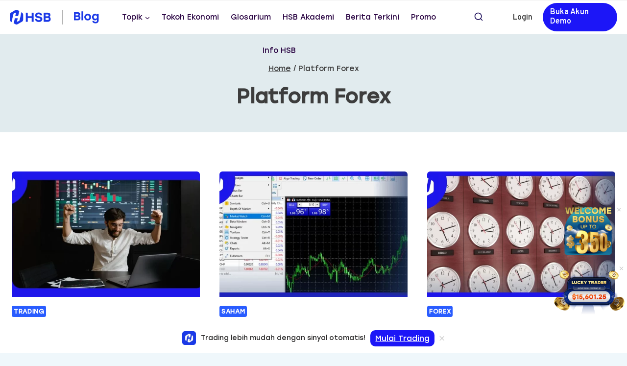

--- FILE ---
content_type: text/html; charset=UTF-8
request_url: https://blog.hsb.co.id/tag/platform-forex/
body_size: 33479
content:
<!doctype html>

<!-- Check if there's app_native=TRUE query -->

<html id lang="id" class="no-js" itemtype="https://schema.org/Blog" itemscope>
<head><meta charset="UTF-8"><script>if(navigator.userAgent.match(/MSIE|Internet Explorer/i)||navigator.userAgent.match(/Trident\/7\..*?rv:11/i)){var href=document.location.href;if(!href.match(/[?&]nowprocket/)){if(href.indexOf("?")==-1){if(href.indexOf("#")==-1){document.location.href=href+"?nowprocket=1"}else{document.location.href=href.replace("#","?nowprocket=1#")}}else{if(href.indexOf("#")==-1){document.location.href=href+"&nowprocket=1"}else{document.location.href=href.replace("#","&nowprocket=1#")}}}}</script><script>(()=>{class RocketLazyLoadScripts{constructor(){this.v="1.2.6",this.triggerEvents=["keydown","mousedown","mousemove","touchmove","touchstart","touchend","wheel"],this.userEventHandler=this.t.bind(this),this.touchStartHandler=this.i.bind(this),this.touchMoveHandler=this.o.bind(this),this.touchEndHandler=this.h.bind(this),this.clickHandler=this.u.bind(this),this.interceptedClicks=[],this.interceptedClickListeners=[],this.l(this),window.addEventListener("pageshow",(t=>{this.persisted=t.persisted,this.everythingLoaded&&this.m()})),this.CSPIssue=sessionStorage.getItem("rocketCSPIssue"),document.addEventListener("securitypolicyviolation",(t=>{this.CSPIssue||"script-src-elem"!==t.violatedDirective||"data"!==t.blockedURI||(this.CSPIssue=!0,sessionStorage.setItem("rocketCSPIssue",!0))})),document.addEventListener("DOMContentLoaded",(()=>{this.k()})),this.delayedScripts={normal:[],async:[],defer:[]},this.trash=[],this.allJQueries=[]}p(t){document.hidden?t.t():(this.triggerEvents.forEach((e=>window.addEventListener(e,t.userEventHandler,{passive:!0}))),window.addEventListener("touchstart",t.touchStartHandler,{passive:!0}),window.addEventListener("mousedown",t.touchStartHandler),document.addEventListener("visibilitychange",t.userEventHandler))}_(){this.triggerEvents.forEach((t=>window.removeEventListener(t,this.userEventHandler,{passive:!0}))),document.removeEventListener("visibilitychange",this.userEventHandler)}i(t){"HTML"!==t.target.tagName&&(window.addEventListener("touchend",this.touchEndHandler),window.addEventListener("mouseup",this.touchEndHandler),window.addEventListener("touchmove",this.touchMoveHandler,{passive:!0}),window.addEventListener("mousemove",this.touchMoveHandler),t.target.addEventListener("click",this.clickHandler),this.L(t.target,!0),this.S(t.target,"onclick","rocket-onclick"),this.C())}o(t){window.removeEventListener("touchend",this.touchEndHandler),window.removeEventListener("mouseup",this.touchEndHandler),window.removeEventListener("touchmove",this.touchMoveHandler,{passive:!0}),window.removeEventListener("mousemove",this.touchMoveHandler),t.target.removeEventListener("click",this.clickHandler),this.L(t.target,!1),this.S(t.target,"rocket-onclick","onclick"),this.M()}h(){window.removeEventListener("touchend",this.touchEndHandler),window.removeEventListener("mouseup",this.touchEndHandler),window.removeEventListener("touchmove",this.touchMoveHandler,{passive:!0}),window.removeEventListener("mousemove",this.touchMoveHandler)}u(t){t.target.removeEventListener("click",this.clickHandler),this.L(t.target,!1),this.S(t.target,"rocket-onclick","onclick"),this.interceptedClicks.push(t),t.preventDefault(),t.stopPropagation(),t.stopImmediatePropagation(),this.M()}O(){window.removeEventListener("touchstart",this.touchStartHandler,{passive:!0}),window.removeEventListener("mousedown",this.touchStartHandler),this.interceptedClicks.forEach((t=>{t.target.dispatchEvent(new MouseEvent("click",{view:t.view,bubbles:!0,cancelable:!0}))}))}l(t){EventTarget.prototype.addEventListenerWPRocketBase=EventTarget.prototype.addEventListener,EventTarget.prototype.addEventListener=function(e,i,o){"click"!==e||t.windowLoaded||i===t.clickHandler||t.interceptedClickListeners.push({target:this,func:i,options:o}),(this||window).addEventListenerWPRocketBase(e,i,o)}}L(t,e){this.interceptedClickListeners.forEach((i=>{i.target===t&&(e?t.removeEventListener("click",i.func,i.options):t.addEventListener("click",i.func,i.options))})),t.parentNode!==document.documentElement&&this.L(t.parentNode,e)}D(){return new Promise((t=>{this.P?this.M=t:t()}))}C(){this.P=!0}M(){this.P=!1}S(t,e,i){t.hasAttribute&&t.hasAttribute(e)&&(event.target.setAttribute(i,event.target.getAttribute(e)),event.target.removeAttribute(e))}t(){this._(this),"loading"===document.readyState?document.addEventListener("DOMContentLoaded",this.R.bind(this)):this.R()}k(){let t=[];document.querySelectorAll("script[type=rocketlazyloadscript][data-rocket-src]").forEach((e=>{let i=e.getAttribute("data-rocket-src");if(i&&!i.startsWith("data:")){0===i.indexOf("//")&&(i=location.protocol+i);try{const o=new URL(i).origin;o!==location.origin&&t.push({src:o,crossOrigin:e.crossOrigin||"module"===e.getAttribute("data-rocket-type")})}catch(t){}}})),t=[...new Map(t.map((t=>[JSON.stringify(t),t]))).values()],this.T(t,"preconnect")}async R(){this.lastBreath=Date.now(),this.j(this),this.F(this),this.I(),this.W(),this.q(),await this.A(this.delayedScripts.normal),await this.A(this.delayedScripts.defer),await this.A(this.delayedScripts.async);try{await this.U(),await this.H(this),await this.J()}catch(t){console.error(t)}window.dispatchEvent(new Event("rocket-allScriptsLoaded")),this.everythingLoaded=!0,this.D().then((()=>{this.O()})),this.N()}W(){document.querySelectorAll("script[type=rocketlazyloadscript]").forEach((t=>{t.hasAttribute("data-rocket-src")?t.hasAttribute("async")&&!1!==t.async?this.delayedScripts.async.push(t):t.hasAttribute("defer")&&!1!==t.defer||"module"===t.getAttribute("data-rocket-type")?this.delayedScripts.defer.push(t):this.delayedScripts.normal.push(t):this.delayedScripts.normal.push(t)}))}async B(t){if(await this.G(),!0!==t.noModule||!("noModule"in HTMLScriptElement.prototype))return new Promise((e=>{let i;function o(){(i||t).setAttribute("data-rocket-status","executed"),e()}try{if(navigator.userAgent.indexOf("Firefox/")>0||""===navigator.vendor||this.CSPIssue)i=document.createElement("script"),[...t.attributes].forEach((t=>{let e=t.nodeName;"type"!==e&&("data-rocket-type"===e&&(e="type"),"data-rocket-src"===e&&(e="src"),i.setAttribute(e,t.nodeValue))})),t.text&&(i.text=t.text),i.hasAttribute("src")?(i.addEventListener("load",o),i.addEventListener("error",(function(){i.setAttribute("data-rocket-status","failed-network"),e()})),setTimeout((()=>{i.isConnected||e()}),1)):(i.text=t.text,o()),t.parentNode.replaceChild(i,t);else{const i=t.getAttribute("data-rocket-type"),s=t.getAttribute("data-rocket-src");i?(t.type=i,t.removeAttribute("data-rocket-type")):t.removeAttribute("type"),t.addEventListener("load",o),t.addEventListener("error",(i=>{this.CSPIssue&&i.target.src.startsWith("data:")?(console.log("WPRocket: data-uri blocked by CSP -> fallback"),t.removeAttribute("src"),this.B(t).then(e)):(t.setAttribute("data-rocket-status","failed-network"),e())})),s?(t.removeAttribute("data-rocket-src"),t.src=s):t.src="data:text/javascript;base64,"+window.btoa(unescape(encodeURIComponent(t.text)))}}catch(i){t.setAttribute("data-rocket-status","failed-transform"),e()}}));t.setAttribute("data-rocket-status","skipped")}async A(t){const e=t.shift();return e&&e.isConnected?(await this.B(e),this.A(t)):Promise.resolve()}q(){this.T([...this.delayedScripts.normal,...this.delayedScripts.defer,...this.delayedScripts.async],"preload")}T(t,e){var i=document.createDocumentFragment();t.forEach((t=>{const o=t.getAttribute&&t.getAttribute("data-rocket-src")||t.src;if(o&&!o.startsWith("data:")){const s=document.createElement("link");s.href=o,s.rel=e,"preconnect"!==e&&(s.as="script"),t.getAttribute&&"module"===t.getAttribute("data-rocket-type")&&(s.crossOrigin=!0),t.crossOrigin&&(s.crossOrigin=t.crossOrigin),t.integrity&&(s.integrity=t.integrity),i.appendChild(s),this.trash.push(s)}})),document.head.appendChild(i)}j(t){let e={};function i(i,o){return e[o].eventsToRewrite.indexOf(i)>=0&&!t.everythingLoaded?"rocket-"+i:i}function o(t,o){!function(t){e[t]||(e[t]={originalFunctions:{add:t.addEventListener,remove:t.removeEventListener},eventsToRewrite:[]},t.addEventListener=function(){arguments[0]=i(arguments[0],t),e[t].originalFunctions.add.apply(t,arguments)},t.removeEventListener=function(){arguments[0]=i(arguments[0],t),e[t].originalFunctions.remove.apply(t,arguments)})}(t),e[t].eventsToRewrite.push(o)}function s(e,i){let o=e[i];e[i]=null,Object.defineProperty(e,i,{get:()=>o||function(){},set(s){t.everythingLoaded?o=s:e["rocket"+i]=o=s}})}o(document,"DOMContentLoaded"),o(window,"DOMContentLoaded"),o(window,"load"),o(window,"pageshow"),o(document,"readystatechange"),s(document,"onreadystatechange"),s(window,"onload"),s(window,"onpageshow");try{Object.defineProperty(document,"readyState",{get:()=>t.rocketReadyState,set(e){t.rocketReadyState=e},configurable:!0}),document.readyState="loading"}catch(t){console.log("WPRocket DJE readyState conflict, bypassing")}}F(t){let e;function i(e){return t.everythingLoaded?e:e.split(" ").map((t=>"load"===t||0===t.indexOf("load.")?"rocket-jquery-load":t)).join(" ")}function o(o){function s(t){const e=o.fn[t];o.fn[t]=o.fn.init.prototype[t]=function(){return this[0]===window&&("string"==typeof arguments[0]||arguments[0]instanceof String?arguments[0]=i(arguments[0]):"object"==typeof arguments[0]&&Object.keys(arguments[0]).forEach((t=>{const e=arguments[0][t];delete arguments[0][t],arguments[0][i(t)]=e}))),e.apply(this,arguments),this}}o&&o.fn&&!t.allJQueries.includes(o)&&(o.fn.ready=o.fn.init.prototype.ready=function(e){return t.domReadyFired?e.bind(document)(o):document.addEventListener("rocket-DOMContentLoaded",(()=>e.bind(document)(o))),o([])},s("on"),s("one"),t.allJQueries.push(o)),e=o}o(window.jQuery),Object.defineProperty(window,"jQuery",{get:()=>e,set(t){o(t)}})}async H(t){const e=document.querySelector("script[data-webpack]");e&&(await async function(){return new Promise((t=>{e.addEventListener("load",t),e.addEventListener("error",t)}))}(),await t.K(),await t.H(t))}async U(){this.domReadyFired=!0;try{document.readyState="interactive"}catch(t){}await this.G(),document.dispatchEvent(new Event("rocket-readystatechange")),await this.G(),document.rocketonreadystatechange&&document.rocketonreadystatechange(),await this.G(),document.dispatchEvent(new Event("rocket-DOMContentLoaded")),await this.G(),window.dispatchEvent(new Event("rocket-DOMContentLoaded"))}async J(){try{document.readyState="complete"}catch(t){}await this.G(),document.dispatchEvent(new Event("rocket-readystatechange")),await this.G(),document.rocketonreadystatechange&&document.rocketonreadystatechange(),await this.G(),window.dispatchEvent(new Event("rocket-load")),await this.G(),window.rocketonload&&window.rocketonload(),await this.G(),this.allJQueries.forEach((t=>t(window).trigger("rocket-jquery-load"))),await this.G();const t=new Event("rocket-pageshow");t.persisted=this.persisted,window.dispatchEvent(t),await this.G(),window.rocketonpageshow&&window.rocketonpageshow({persisted:this.persisted}),this.windowLoaded=!0}m(){document.onreadystatechange&&document.onreadystatechange(),window.onload&&window.onload(),window.onpageshow&&window.onpageshow({persisted:this.persisted})}I(){const t=new Map;document.write=document.writeln=function(e){const i=document.currentScript;i||console.error("WPRocket unable to document.write this: "+e);const o=document.createRange(),s=i.parentElement;let n=t.get(i);void 0===n&&(n=i.nextSibling,t.set(i,n));const c=document.createDocumentFragment();o.setStart(c,0),c.appendChild(o.createContextualFragment(e)),s.insertBefore(c,n)}}async G(){Date.now()-this.lastBreath>45&&(await this.K(),this.lastBreath=Date.now())}async K(){return document.hidden?new Promise((t=>setTimeout(t))):new Promise((t=>requestAnimationFrame(t)))}N(){this.trash.forEach((t=>t.remove()))}static run(){const t=new RocketLazyLoadScripts;t.p(t)}}RocketLazyLoadScripts.run()})();</script>
	
	<meta name="viewport" content="width=device-width, initial-scale=1, minimum-scale=1">
	<meta name='robots' content='noindex, follow' />

	<!-- This site is optimized with the Yoast SEO plugin v22.6 - https://yoast.com/wordpress/plugins/seo/ -->
	<title>Kumpulan Artikel Seputar Platform Forex | HSB Investasi</title><link rel="preload" data-rocket-preload as="style" href="https://fonts.googleapis.com/css?family=Overpass%3A600&#038;display=swap" /><link rel="stylesheet" href="https://fonts.googleapis.com/css?family=Overpass%3A600&#038;display=swap" media="print" onload="this.media='all'" /><noscript><link rel="stylesheet" href="https://fonts.googleapis.com/css?family=Overpass%3A600&#038;display=swap" /></noscript><link rel="preload" data-rocket-preload as="image" href="https://blog.hsb.co.id/wp-content/uploads/2023/05/ikuti-cara-trading-saham-pada-metatrader5-768x432.webp" imagesrcset="https://blog.hsb.co.id/wp-content/uploads/2023/05/ikuti-cara-trading-saham-pada-metatrader5-768x432.webp 768w, https://blog.hsb.co.id/wp-content/uploads/2023/05/ikuti-cara-trading-saham-pada-metatrader5-300x169.webp 300w, https://blog.hsb.co.id/wp-content/uploads/2023/05/ikuti-cara-trading-saham-pada-metatrader5.webp 850w" imagesizes="(max-width: 768px) 100vw, 768px" fetchpriority="high">
	<meta name="description" content="Dapatkan informasi terbaru dan akurat seputar Platform Forex di Blog HSB Investasi sekarang!" />
	<meta property="og:locale" content="en_US" />
	<meta property="og:type" content="article" />
	<meta property="og:title" content="Kumpulan Artikel Seputar Platform Forex | HSB Investasi" />
	<meta property="og:description" content="Dapatkan informasi terbaru dan akurat seputar Platform Forex di Blog HSB Investasi sekarang!" />
	<meta property="og:url" content="https://blog.hsb.co.id/tag/platform-forex/" />
	<meta property="og:site_name" content="HSB Investasi" />
	<meta name="twitter:card" content="summary_large_image" />
	<meta name="twitter:site" content="@hsb_investasi" />
	<script type="application/ld+json" class="yoast-schema-graph">{"@context":"https://schema.org","@graph":[{"@type":"CollectionPage","@id":"https://blog.hsb.co.id/tag/platform-forex/","url":"https://blog.hsb.co.id/tag/platform-forex/","name":"Kumpulan Artikel Seputar Platform Forex | HSB Investasi","isPartOf":{"@id":"https://blog.hsb.co.id/#website"},"primaryImageOfPage":{"@id":"https://blog.hsb.co.id/tag/platform-forex/#primaryimage"},"image":{"@id":"https://blog.hsb.co.id/tag/platform-forex/#primaryimage"},"thumbnailUrl":"https://blog.hsb.co.id/wp-content/uploads/2024/03/gampang-cara-membaca-candlestick-metatrader-4-1.webp","description":"Dapatkan informasi terbaru dan akurat seputar Platform Forex di Blog HSB Investasi sekarang!","breadcrumb":{"@id":"https://blog.hsb.co.id/tag/platform-forex/#breadcrumb"},"inLanguage":"en-US"},{"@type":"ImageObject","inLanguage":"en-US","@id":"https://blog.hsb.co.id/tag/platform-forex/#primaryimage","url":"https://blog.hsb.co.id/wp-content/uploads/2024/03/gampang-cara-membaca-candlestick-metatrader-4-1.webp","contentUrl":"https://blog.hsb.co.id/wp-content/uploads/2024/03/gampang-cara-membaca-candlestick-metatrader-4-1.webp","width":850,"height":478,"caption":"Membaca candlestick adalah keterampilan dasar yang penting bagi trader forex"},{"@type":"BreadcrumbList","@id":"https://blog.hsb.co.id/tag/platform-forex/#breadcrumb","itemListElement":[{"@type":"ListItem","position":1,"name":"Beranda","item":"https://blog.hsb.co.id/"},{"@type":"ListItem","position":2,"name":"Platform Forex"}]},{"@type":"WebSite","@id":"https://blog.hsb.co.id/#website","url":"https://blog.hsb.co.id/","name":"HSB Investasi","description":"Portal informasi terkait cara, tips, langkah seputar trading (forex, komoditas, saham, dan indeks) dan informasi keuangan lainnya di Blog HSB Investasi.","publisher":{"@id":"https://blog.hsb.co.id/#organization"},"potentialAction":[{"@type":"SearchAction","target":{"@type":"EntryPoint","urlTemplate":"https://blog.hsb.co.id/?s={search_term_string}"},"query-input":"required name=search_term_string"}],"inLanguage":"en-US"},{"@type":"Organization","@id":"https://blog.hsb.co.id/#organization","name":"PT. Handal Semesta Berjangka","alternateName":"HSB Investasi","url":"https://blog.hsb.co.id/","logo":{"@type":"ImageObject","inLanguage":"en-US","@id":"https://blog.hsb.co.id/#/schema/logo/image/","url":"https://blog.hsb.co.id/wp-content/uploads/2022/11/cropped-cropped-Logo-Horizontal-Light-Blue.png","contentUrl":"https://blog.hsb.co.id/wp-content/uploads/2022/11/cropped-cropped-Logo-Horizontal-Light-Blue.png","width":1080,"height":390,"caption":"PT. Handal Semesta Berjangka"},"image":{"@id":"https://blog.hsb.co.id/#/schema/logo/image/"},"sameAs":["https://www.facebook.com/hsb.investasi","https://x.com/hsb_investasi","https://www.instagram.com/hsb.investasi","https://www.linkedin.com/company/hsb-investasi/","https://www.youtube.com/channel/UCgwdYHvoamIFTn0rxgRqX6w?reload=9"]}]}</script>
	<!-- / Yoast SEO plugin. -->


<link rel='dns-prefetch' href='//static.addtoany.com' />
<link href='https://fonts.gstatic.com' crossorigin rel='preconnect' />
			<script type="rocketlazyloadscript">document.documentElement.classList.remove( 'no-js' );</script>
			<style>
img.wp-smiley,
img.emoji {
	display: inline !important;
	border: none !important;
	box-shadow: none !important;
	height: 1em !important;
	width: 1em !important;
	margin: 0 0.07em !important;
	vertical-align: -0.1em !important;
	background: none !important;
	padding: 0 !important;
}
</style>
	<link data-minify="1" rel='stylesheet' id='structured-content-frontend-css' href='https://blog.hsb.co.id/wp-content/cache/min/1/wp-content/plugins/structured-content/dist/blocks.style.build.css?ver=1762505677' media='all' />
<link rel='stylesheet' id='wp-block-library-css' href='https://blog.hsb.co.id/wp-includes/css/dist/block-library/style.min.css?ver=6.3.5' media='all' />
<style id='global-styles-inline-css'>
body{--wp--preset--color--black: #000000;--wp--preset--color--cyan-bluish-gray: #abb8c3;--wp--preset--color--white: #ffffff;--wp--preset--color--pale-pink: #f78da7;--wp--preset--color--vivid-red: #cf2e2e;--wp--preset--color--luminous-vivid-orange: #ff6900;--wp--preset--color--luminous-vivid-amber: #fcb900;--wp--preset--color--light-green-cyan: #7bdcb5;--wp--preset--color--vivid-green-cyan: #00d084;--wp--preset--color--pale-cyan-blue: #8ed1fc;--wp--preset--color--vivid-cyan-blue: #0693e3;--wp--preset--color--vivid-purple: #9b51e0;--wp--preset--color--theme-palette-1: var(--global-palette1);--wp--preset--color--theme-palette-2: var(--global-palette2);--wp--preset--color--theme-palette-3: var(--global-palette3);--wp--preset--color--theme-palette-4: var(--global-palette4);--wp--preset--color--theme-palette-5: var(--global-palette5);--wp--preset--color--theme-palette-6: var(--global-palette6);--wp--preset--color--theme-palette-7: var(--global-palette7);--wp--preset--color--theme-palette-8: var(--global-palette8);--wp--preset--color--theme-palette-9: var(--global-palette9);--wp--preset--gradient--vivid-cyan-blue-to-vivid-purple: linear-gradient(135deg,rgba(6,147,227,1) 0%,rgb(155,81,224) 100%);--wp--preset--gradient--light-green-cyan-to-vivid-green-cyan: linear-gradient(135deg,rgb(122,220,180) 0%,rgb(0,208,130) 100%);--wp--preset--gradient--luminous-vivid-amber-to-luminous-vivid-orange: linear-gradient(135deg,rgba(252,185,0,1) 0%,rgba(255,105,0,1) 100%);--wp--preset--gradient--luminous-vivid-orange-to-vivid-red: linear-gradient(135deg,rgba(255,105,0,1) 0%,rgb(207,46,46) 100%);--wp--preset--gradient--very-light-gray-to-cyan-bluish-gray: linear-gradient(135deg,rgb(238,238,238) 0%,rgb(169,184,195) 100%);--wp--preset--gradient--cool-to-warm-spectrum: linear-gradient(135deg,rgb(74,234,220) 0%,rgb(151,120,209) 20%,rgb(207,42,186) 40%,rgb(238,44,130) 60%,rgb(251,105,98) 80%,rgb(254,248,76) 100%);--wp--preset--gradient--blush-light-purple: linear-gradient(135deg,rgb(255,206,236) 0%,rgb(152,150,240) 100%);--wp--preset--gradient--blush-bordeaux: linear-gradient(135deg,rgb(254,205,165) 0%,rgb(254,45,45) 50%,rgb(107,0,62) 100%);--wp--preset--gradient--luminous-dusk: linear-gradient(135deg,rgb(255,203,112) 0%,rgb(199,81,192) 50%,rgb(65,88,208) 100%);--wp--preset--gradient--pale-ocean: linear-gradient(135deg,rgb(255,245,203) 0%,rgb(182,227,212) 50%,rgb(51,167,181) 100%);--wp--preset--gradient--electric-grass: linear-gradient(135deg,rgb(202,248,128) 0%,rgb(113,206,126) 100%);--wp--preset--gradient--midnight: linear-gradient(135deg,rgb(2,3,129) 0%,rgb(40,116,252) 100%);--wp--preset--font-size--small: var(--global-font-size-small);--wp--preset--font-size--medium: var(--global-font-size-medium);--wp--preset--font-size--large: var(--global-font-size-large);--wp--preset--font-size--x-large: 42px;--wp--preset--font-size--larger: var(--global-font-size-larger);--wp--preset--font-size--xxlarge: var(--global-font-size-xxlarge);--wp--preset--spacing--20: 0.44rem;--wp--preset--spacing--30: 0.67rem;--wp--preset--spacing--40: 1rem;--wp--preset--spacing--50: 1.5rem;--wp--preset--spacing--60: 2.25rem;--wp--preset--spacing--70: 3.38rem;--wp--preset--spacing--80: 5.06rem;--wp--preset--shadow--natural: 6px 6px 9px rgba(0, 0, 0, 0.2);--wp--preset--shadow--deep: 12px 12px 50px rgba(0, 0, 0, 0.4);--wp--preset--shadow--sharp: 6px 6px 0px rgba(0, 0, 0, 0.2);--wp--preset--shadow--outlined: 6px 6px 0px -3px rgba(255, 255, 255, 1), 6px 6px rgba(0, 0, 0, 1);--wp--preset--shadow--crisp: 6px 6px 0px rgba(0, 0, 0, 1);}body { margin: 0;--wp--style--global--content-size: var(--global-calc-content-width);--wp--style--global--wide-size: var(--global-calc-wide-content-width); }.wp-site-blocks > .alignleft { float: left; margin-right: 2em; }.wp-site-blocks > .alignright { float: right; margin-left: 2em; }.wp-site-blocks > .aligncenter { justify-content: center; margin-left: auto; margin-right: auto; }:where(.is-layout-flex){gap: 0.5em;}:where(.is-layout-grid){gap: 0.5em;}body .is-layout-flow > .alignleft{float: left;margin-inline-start: 0;margin-inline-end: 2em;}body .is-layout-flow > .alignright{float: right;margin-inline-start: 2em;margin-inline-end: 0;}body .is-layout-flow > .aligncenter{margin-left: auto !important;margin-right: auto !important;}body .is-layout-constrained > .alignleft{float: left;margin-inline-start: 0;margin-inline-end: 2em;}body .is-layout-constrained > .alignright{float: right;margin-inline-start: 2em;margin-inline-end: 0;}body .is-layout-constrained > .aligncenter{margin-left: auto !important;margin-right: auto !important;}body .is-layout-constrained > :where(:not(.alignleft):not(.alignright):not(.alignfull)){max-width: var(--wp--style--global--content-size);margin-left: auto !important;margin-right: auto !important;}body .is-layout-constrained > .alignwide{max-width: var(--wp--style--global--wide-size);}body .is-layout-flex{display: flex;}body .is-layout-flex{flex-wrap: wrap;align-items: center;}body .is-layout-flex > *{margin: 0;}body .is-layout-grid{display: grid;}body .is-layout-grid > *{margin: 0;}body{padding-top: 0px;padding-right: 0px;padding-bottom: 0px;padding-left: 0px;}a:where(:not(.wp-element-button)){text-decoration: underline;}.has-black-color{color: var(--wp--preset--color--black) !important;}.has-cyan-bluish-gray-color{color: var(--wp--preset--color--cyan-bluish-gray) !important;}.has-white-color{color: var(--wp--preset--color--white) !important;}.has-pale-pink-color{color: var(--wp--preset--color--pale-pink) !important;}.has-vivid-red-color{color: var(--wp--preset--color--vivid-red) !important;}.has-luminous-vivid-orange-color{color: var(--wp--preset--color--luminous-vivid-orange) !important;}.has-luminous-vivid-amber-color{color: var(--wp--preset--color--luminous-vivid-amber) !important;}.has-light-green-cyan-color{color: var(--wp--preset--color--light-green-cyan) !important;}.has-vivid-green-cyan-color{color: var(--wp--preset--color--vivid-green-cyan) !important;}.has-pale-cyan-blue-color{color: var(--wp--preset--color--pale-cyan-blue) !important;}.has-vivid-cyan-blue-color{color: var(--wp--preset--color--vivid-cyan-blue) !important;}.has-vivid-purple-color{color: var(--wp--preset--color--vivid-purple) !important;}.has-theme-palette-1-color{color: var(--wp--preset--color--theme-palette-1) !important;}.has-theme-palette-2-color{color: var(--wp--preset--color--theme-palette-2) !important;}.has-theme-palette-3-color{color: var(--wp--preset--color--theme-palette-3) !important;}.has-theme-palette-4-color{color: var(--wp--preset--color--theme-palette-4) !important;}.has-theme-palette-5-color{color: var(--wp--preset--color--theme-palette-5) !important;}.has-theme-palette-6-color{color: var(--wp--preset--color--theme-palette-6) !important;}.has-theme-palette-7-color{color: var(--wp--preset--color--theme-palette-7) !important;}.has-theme-palette-8-color{color: var(--wp--preset--color--theme-palette-8) !important;}.has-theme-palette-9-color{color: var(--wp--preset--color--theme-palette-9) !important;}.has-black-background-color{background-color: var(--wp--preset--color--black) !important;}.has-cyan-bluish-gray-background-color{background-color: var(--wp--preset--color--cyan-bluish-gray) !important;}.has-white-background-color{background-color: var(--wp--preset--color--white) !important;}.has-pale-pink-background-color{background-color: var(--wp--preset--color--pale-pink) !important;}.has-vivid-red-background-color{background-color: var(--wp--preset--color--vivid-red) !important;}.has-luminous-vivid-orange-background-color{background-color: var(--wp--preset--color--luminous-vivid-orange) !important;}.has-luminous-vivid-amber-background-color{background-color: var(--wp--preset--color--luminous-vivid-amber) !important;}.has-light-green-cyan-background-color{background-color: var(--wp--preset--color--light-green-cyan) !important;}.has-vivid-green-cyan-background-color{background-color: var(--wp--preset--color--vivid-green-cyan) !important;}.has-pale-cyan-blue-background-color{background-color: var(--wp--preset--color--pale-cyan-blue) !important;}.has-vivid-cyan-blue-background-color{background-color: var(--wp--preset--color--vivid-cyan-blue) !important;}.has-vivid-purple-background-color{background-color: var(--wp--preset--color--vivid-purple) !important;}.has-theme-palette-1-background-color{background-color: var(--wp--preset--color--theme-palette-1) !important;}.has-theme-palette-2-background-color{background-color: var(--wp--preset--color--theme-palette-2) !important;}.has-theme-palette-3-background-color{background-color: var(--wp--preset--color--theme-palette-3) !important;}.has-theme-palette-4-background-color{background-color: var(--wp--preset--color--theme-palette-4) !important;}.has-theme-palette-5-background-color{background-color: var(--wp--preset--color--theme-palette-5) !important;}.has-theme-palette-6-background-color{background-color: var(--wp--preset--color--theme-palette-6) !important;}.has-theme-palette-7-background-color{background-color: var(--wp--preset--color--theme-palette-7) !important;}.has-theme-palette-8-background-color{background-color: var(--wp--preset--color--theme-palette-8) !important;}.has-theme-palette-9-background-color{background-color: var(--wp--preset--color--theme-palette-9) !important;}.has-black-border-color{border-color: var(--wp--preset--color--black) !important;}.has-cyan-bluish-gray-border-color{border-color: var(--wp--preset--color--cyan-bluish-gray) !important;}.has-white-border-color{border-color: var(--wp--preset--color--white) !important;}.has-pale-pink-border-color{border-color: var(--wp--preset--color--pale-pink) !important;}.has-vivid-red-border-color{border-color: var(--wp--preset--color--vivid-red) !important;}.has-luminous-vivid-orange-border-color{border-color: var(--wp--preset--color--luminous-vivid-orange) !important;}.has-luminous-vivid-amber-border-color{border-color: var(--wp--preset--color--luminous-vivid-amber) !important;}.has-light-green-cyan-border-color{border-color: var(--wp--preset--color--light-green-cyan) !important;}.has-vivid-green-cyan-border-color{border-color: var(--wp--preset--color--vivid-green-cyan) !important;}.has-pale-cyan-blue-border-color{border-color: var(--wp--preset--color--pale-cyan-blue) !important;}.has-vivid-cyan-blue-border-color{border-color: var(--wp--preset--color--vivid-cyan-blue) !important;}.has-vivid-purple-border-color{border-color: var(--wp--preset--color--vivid-purple) !important;}.has-theme-palette-1-border-color{border-color: var(--wp--preset--color--theme-palette-1) !important;}.has-theme-palette-2-border-color{border-color: var(--wp--preset--color--theme-palette-2) !important;}.has-theme-palette-3-border-color{border-color: var(--wp--preset--color--theme-palette-3) !important;}.has-theme-palette-4-border-color{border-color: var(--wp--preset--color--theme-palette-4) !important;}.has-theme-palette-5-border-color{border-color: var(--wp--preset--color--theme-palette-5) !important;}.has-theme-palette-6-border-color{border-color: var(--wp--preset--color--theme-palette-6) !important;}.has-theme-palette-7-border-color{border-color: var(--wp--preset--color--theme-palette-7) !important;}.has-theme-palette-8-border-color{border-color: var(--wp--preset--color--theme-palette-8) !important;}.has-theme-palette-9-border-color{border-color: var(--wp--preset--color--theme-palette-9) !important;}.has-vivid-cyan-blue-to-vivid-purple-gradient-background{background: var(--wp--preset--gradient--vivid-cyan-blue-to-vivid-purple) !important;}.has-light-green-cyan-to-vivid-green-cyan-gradient-background{background: var(--wp--preset--gradient--light-green-cyan-to-vivid-green-cyan) !important;}.has-luminous-vivid-amber-to-luminous-vivid-orange-gradient-background{background: var(--wp--preset--gradient--luminous-vivid-amber-to-luminous-vivid-orange) !important;}.has-luminous-vivid-orange-to-vivid-red-gradient-background{background: var(--wp--preset--gradient--luminous-vivid-orange-to-vivid-red) !important;}.has-very-light-gray-to-cyan-bluish-gray-gradient-background{background: var(--wp--preset--gradient--very-light-gray-to-cyan-bluish-gray) !important;}.has-cool-to-warm-spectrum-gradient-background{background: var(--wp--preset--gradient--cool-to-warm-spectrum) !important;}.has-blush-light-purple-gradient-background{background: var(--wp--preset--gradient--blush-light-purple) !important;}.has-blush-bordeaux-gradient-background{background: var(--wp--preset--gradient--blush-bordeaux) !important;}.has-luminous-dusk-gradient-background{background: var(--wp--preset--gradient--luminous-dusk) !important;}.has-pale-ocean-gradient-background{background: var(--wp--preset--gradient--pale-ocean) !important;}.has-electric-grass-gradient-background{background: var(--wp--preset--gradient--electric-grass) !important;}.has-midnight-gradient-background{background: var(--wp--preset--gradient--midnight) !important;}.has-small-font-size{font-size: var(--wp--preset--font-size--small) !important;}.has-medium-font-size{font-size: var(--wp--preset--font-size--medium) !important;}.has-large-font-size{font-size: var(--wp--preset--font-size--large) !important;}.has-x-large-font-size{font-size: var(--wp--preset--font-size--x-large) !important;}.has-larger-font-size{font-size: var(--wp--preset--font-size--larger) !important;}.has-xxlarge-font-size{font-size: var(--wp--preset--font-size--xxlarge) !important;}
.wp-block-navigation a:where(:not(.wp-element-button)){color: inherit;}
:where(.wp-block-post-template.is-layout-flex){gap: 1.25em;}:where(.wp-block-post-template.is-layout-grid){gap: 1.25em;}
:where(.wp-block-columns.is-layout-flex){gap: 2em;}:where(.wp-block-columns.is-layout-grid){gap: 2em;}
.wp-block-pullquote{font-size: 1.5em;line-height: 1.6;}
</style>
<link data-minify="1" rel='stylesheet' id='ilrc_style-css' href='https://blog.hsb.co.id/wp-content/cache/min/1/wp-content/plugins/internal-linking-of-related-contents/assets/css/style.css?ver=1762505677' media='all' />
<style id='ilrc_style-inline-css'>

				.internal-linking-related-contents:before { margin-top:15px}
				.internal-linking-related-contents:after { margin-bottom:15px}
				.internal-linking-related-contents .template-1,
				.internal-linking-related-contents .template-2,
				.internal-linking-related-contents .template-3,
				.internal-linking-related-contents a.template-11,
				.internal-linking-related-contents a.template-12 { background-color:#ffffff!important}
				.internal-linking-related-contents .template-1:hover,
				.internal-linking-related-contents .template-1:active,
				.internal-linking-related-contents .template-1:focus,
				.internal-linking-related-contents .template-2 span.cta,
				.internal-linking-related-contents .template-2:hover,
				.internal-linking-related-contents .template-2:active,
				.internal-linking-related-contents .template-2:focus,
				.internal-linking-related-contents .template-3:hover,
				.internal-linking-related-contents .template-3:active,
				.internal-linking-related-contents .template-3:focus,
				.internal-linking-related-contents .template-3 .postTitle,
				.internal-linking-related-contents a.template-11:hover,
				.internal-linking-related-contents a.template-11:active,
				.internal-linking-related-contents a.template-11:focus,
				.internal-linking-related-contents a.template-12:hover,
				.internal-linking-related-contents a.template-12:active,
				.internal-linking-related-contents a.template-12:focus { background-color:#001cf2!important}
				.internal-linking-related-contents .template-1 span,
				.internal-linking-related-contents .template-2 span.postTitle,
				.internal-linking-related-contents .template-3 span.cta,
				.internal-linking-related-contents a.template-11 ,
				.internal-linking-related-contents a.template-12 ,
				.internal-linking-related-contents a.template-13 { color:#001cf2}
				.internal-linking-related-contents .template-1:hover span,
				.internal-linking-related-contents .template-2:hover span.postTitle,
				.internal-linking-related-contents .template-3:hover span.cta,
				.internal-linking-related-contents a.template-11:hover ,
				.internal-linking-related-contents a.template-12:hover ,
				.internal-linking-related-contents a.template-13:hover { color:#fff!important}
				.internal-linking-related-contents .template-2 span.cta,
				.internal-linking-related-contents .template-3 span.postTitle { color:#ffffff}
</style>
<link rel='stylesheet' id='kadence-global-css' href='https://blog.hsb.co.id/wp-content/themes/kadence/assets/css/global.min.css?ver=1731318810' media='all' />
<style id='kadence-global-inline-css'>
/* Kadence Base CSS */
:root{--global-palette1:#295CFF;--global-palette2:#0E94FF;--global-palette3:#1C0D5A;--global-palette4:#3D3D3D;--global-palette5:#57575D;--global-palette6:#636363;--global-palette7:#E1EBEE;--global-palette8:#EFF7FB;--global-palette9:#ffffff;--global-palette9rgb:255, 255, 255;--global-palette-highlight:var(--global-palette1);--global-palette-highlight-alt:var(--global-palette1);--global-palette-highlight-alt2:var(--global-palette9);--global-palette-btn-bg:linear-gradient(43deg,rgb(137,32,243) 0%,rgb(255,124,88) 100%);--global-palette-btn-bg-hover:linear-gradient(135deg,rgb(137,32,243) 0%,rgb(255,124,88) 100%);--global-palette-btn:#ffffff;--global-palette-btn-hover:#ffffff;--global-body-font-family:Stolzl;--global-heading-font-family:Stolzl;--global-primary-nav-font-family:inherit;--global-fallback-font:sans-serif;--global-display-fallback-font:sans-serif;--global-content-width:px;--global-content-narrow-width:842px;--global-content-edge-padding:1.5rem;--global-content-boxed-padding:2rem;--global-calc-content-width:calc(px - var(--global-content-edge-padding) - var(--global-content-edge-padding) );--wp--style--global--content-size:var(--global-calc-content-width);}.wp-site-blocks{--global-vw:calc( 100vw - ( 0.5 * var(--scrollbar-offset)));}body{background:var(--global-palette8);}body, input, select, optgroup, textarea{font-style:normal;font-weight:400;font-size:18px;line-height:1.6;font-family:var(--global-body-font-family);color:var(--global-palette4);}.content-bg, body.content-style-unboxed .site{background:var(--global-palette9);}h1,h2,h3,h4,h5,h6{font-family:var(--global-heading-font-family);}h1{font-style:normal;font-weight:700;font-size:40px;line-height:1.5;text-transform:capitalize;color:var(--global-palette3);}h2{font-style:normal;font-weight:700;font-size:30px;line-height:1.5;text-transform:capitalize;color:var(--global-palette3);}h3{font-style:normal;font-weight:700;font-size:24px;line-height:1.5;text-transform:capitalize;color:var(--global-palette3);}h4{font-style:normal;font-weight:700;font-size:22px;line-height:1.5;text-transform:capitalize;color:var(--global-palette4);}h5{font-style:normal;font-weight:700;font-size:20px;line-height:1.5;text-transform:capitalize;color:var(--global-palette4);}h6{font-style:normal;font-weight:700;font-size:18px;line-height:1.5;text-transform:capitalize;color:var(--global-palette5);}@media all and (max-width: 767px){h1{font-size:35px;}h2{font-size:25px;}h3{font-size:23px;}h4{font-size:20px;}h5{font-size:19px;}}.entry-hero .kadence-breadcrumbs{max-width:px;}.site-container, .site-header-row-layout-contained, .site-footer-row-layout-contained, .entry-hero-layout-contained, .comments-area, .alignfull > .wp-block-cover__inner-container, .alignwide > .wp-block-cover__inner-container{max-width:var(--global-content-width);}.content-width-narrow .content-container.site-container, .content-width-narrow .hero-container.site-container{max-width:var(--global-content-narrow-width);}@media all and (min-width: 230px){.wp-site-blocks .content-container  .alignwide{margin-left:-115px;margin-right:-115px;width:unset;max-width:unset;}}@media all and (min-width: 1102px){.content-width-narrow .wp-site-blocks .content-container .alignwide{margin-left:-130px;margin-right:-130px;width:unset;max-width:unset;}}.content-style-boxed .wp-site-blocks .entry-content .alignwide{margin-left:calc( -1 * var( --global-content-boxed-padding ) );margin-right:calc( -1 * var( --global-content-boxed-padding ) );}.content-area{margin-top:5rem;margin-bottom:5rem;}@media all and (max-width: 1024px){.content-area{margin-top:3rem;margin-bottom:3rem;}}@media all and (max-width: 767px){.content-area{margin-top:2rem;margin-bottom:2rem;}}@media all and (max-width: 1024px){:root{--global-content-boxed-padding:2rem;}}@media all and (max-width: 767px){:root{--global-content-boxed-padding:1.5rem;}}.entry-content-wrap{padding:2rem;}@media all and (max-width: 1024px){.entry-content-wrap{padding:2rem;}}@media all and (max-width: 767px){.entry-content-wrap{padding:1.5rem;}}.entry.single-entry{box-shadow:0px 15px 15px -10px rgba(0,0,0,0.05);border-radius:6px 6px 6px 6px;}.entry.loop-entry{border-radius:6px 6px 6px 6px;overflow:hidden;box-shadow:0px 15px 15px -10px rgba(0,0,0,0.05);}.loop-entry .entry-content-wrap{padding:2rem;}@media all and (max-width: 1024px){.loop-entry .entry-content-wrap{padding:2rem;}}@media all and (max-width: 767px){.loop-entry .entry-content-wrap{padding:1.5rem;}}.elementor-button-wrapper .elementor-button{background-image:var(--global-palette-btn-bg);}.elementor-button-wrapper .elementor-button:hover, .elementor-button-wrapper .elementor-button:focus{background-image:var(--global-palette-btn-bg-hover);}button, .button, .wp-block-button__link, input[type="button"], input[type="reset"], input[type="submit"], .fl-button, .elementor-button-wrapper .elementor-button, .wc-block-components-checkout-place-order-button, .wc-block-cart__submit{font-style:normal;font-weight:600;font-size:18px;line-height:1.2;font-family:Overpass, sans-serif;text-transform:capitalize;border-radius:100px;padding:13px 28px 13px 28px;border:0px solid currentColor;box-shadow:0px 0px 0px -7px rgba(0,0,0,0);}.wp-block-button.is-style-outline .wp-block-button__link{padding:13px 28px 13px 28px;}button:hover, button:focus, button:active, .button:hover, .button:focus, .button:active, .wp-block-button__link:hover, .wp-block-button__link:focus, .wp-block-button__link:active, input[type="button"]:hover, input[type="button"]:focus, input[type="button"]:active, input[type="reset"]:hover, input[type="reset"]:focus, input[type="reset"]:active, input[type="submit"]:hover, input[type="submit"]:focus, input[type="submit"]:active, .elementor-button-wrapper .elementor-button:hover, .elementor-button-wrapper .elementor-button:focus, .elementor-button-wrapper .elementor-button:active, .wc-block-cart__submit:hover{box-shadow:0px 15px 25px -7px rgba(0,0,0,0);}.kb-button.kb-btn-global-outline.kb-btn-global-inherit{padding-top:calc(13px - 2px);padding-right:calc(28px - 2px);padding-bottom:calc(13px - 2px);padding-left:calc(28px - 2px);}@media all and (min-width: 1025px){.transparent-header .entry-hero .entry-hero-container-inner{padding-top:60px;}}@media all and (max-width: 1024px){.mobile-transparent-header .entry-hero .entry-hero-container-inner{padding-top:60px;}}@media all and (max-width: 767px){.mobile-transparent-header .entry-hero .entry-hero-container-inner{padding-top:60px;}}.post-archive-hero-section .entry-hero-container-inner{background:var(--global-palette7);}.wp-site-blocks .post-archive-title h1{color:var(--global-palette4);}.post-archive-title .kadence-breadcrumbs{color:var(--global-palette4);}.post-archive-title .kadence-breadcrumbs a:hover{color:var(--global-palette1);}.post-archive-title .archive-description{color:var(--global-palette4);}.loop-entry.type-post h2.entry-title{font-style:normal;color:var(--global-palette3);}.loop-entry.type-post .entry-meta{color:var(--global-palette6);}
/* Kadence Header CSS */
@media all and (max-width: 1024px){.mobile-transparent-header #masthead{position:absolute;left:0px;right:0px;z-index:100;}.kadence-scrollbar-fixer.mobile-transparent-header #masthead{right:var(--scrollbar-offset,0);}.mobile-transparent-header #masthead, .mobile-transparent-header .site-top-header-wrap .site-header-row-container-inner, .mobile-transparent-header .site-main-header-wrap .site-header-row-container-inner, .mobile-transparent-header .site-bottom-header-wrap .site-header-row-container-inner{background:transparent;}.site-header-row-tablet-layout-fullwidth, .site-header-row-tablet-layout-standard{padding:0px;}}@media all and (min-width: 1025px){.transparent-header #masthead{position:absolute;left:0px;right:0px;z-index:100;}.transparent-header.kadence-scrollbar-fixer #masthead{right:var(--scrollbar-offset,0);}.transparent-header #masthead, .transparent-header .site-top-header-wrap .site-header-row-container-inner, .transparent-header .site-main-header-wrap .site-header-row-container-inner, .transparent-header .site-bottom-header-wrap .site-header-row-container-inner{background:transparent;}}.site-branding a.brand img{max-width:100px;}.site-branding a.brand img.svg-logo-image{width:100px;}@media all and (max-width: 767px){.site-branding a.brand img{max-width:80px;}.site-branding a.brand img.svg-logo-image{width:80px;}}.site-branding{padding:0px 0px 0px 0px;}#masthead, #masthead .kadence-sticky-header.item-is-fixed:not(.item-at-start):not(.site-header-row-container):not(.site-main-header-wrap), #masthead .kadence-sticky-header.item-is-fixed:not(.item-at-start) > .site-header-row-container-inner{background:#ffffff;}.site-main-header-wrap .site-header-row-container-inner{border-top:1px solid #eeeeee;border-bottom:1px solid #eeeeee;}.site-main-header-inner-wrap{min-height:60px;}.site-main-header-wrap .site-header-row-container-inner>.site-container{padding:0px 20px 0px 20px;}.header-navigation[class*="header-navigation-style-underline"] .header-menu-container.primary-menu-container>ul>li>a:after{width:calc( 100% - 1.6em);}.main-navigation .primary-menu-container > ul > li.menu-item > a{padding-left:calc(1.6em / 2);padding-right:calc(1.6em / 2);color:#290342;}.main-navigation .primary-menu-container > ul > li.menu-item .dropdown-nav-special-toggle{right:calc(1.6em / 2);}.main-navigation .primary-menu-container > ul li.menu-item > a{font-style:normal;font-weight:400;font-size:15px;line-height:1.1;}.main-navigation .primary-menu-container > ul > li.menu-item > a:hover{color:var(--global-palette1);background:rgba(246,240,252,0);}.main-navigation .primary-menu-container > ul > li.menu-item.current-menu-item > a{color:var(--global-palette1);}.header-navigation .header-menu-container ul ul.sub-menu, .header-navigation .header-menu-container ul ul.submenu{background:var(--global-palette3);box-shadow:0px 2px 13px 0px rgba(0,0,0,0.1);}.header-navigation .header-menu-container ul ul li.menu-item, .header-menu-container ul.menu > li.kadence-menu-mega-enabled > ul > li.menu-item > a{border-bottom:1px solid rgba(255,255,255,0.1);}.header-navigation .header-menu-container ul ul li.menu-item > a{width:200px;padding-top:1em;padding-bottom:1em;color:var(--global-palette8);font-style:normal;font-size:16px;line-height:1;}.header-navigation .header-menu-container ul ul li.menu-item > a:hover{color:var(--global-palette9);background:var(--global-palette1);}.header-navigation .header-menu-container ul ul li.menu-item.current-menu-item > a{color:var(--global-palette9);background:var(--global-palette1);}.mobile-toggle-open-container .menu-toggle-open, .mobile-toggle-open-container .menu-toggle-open:focus{color:var(--global-palette3);padding:0.4em 0.6em 0.4em 0.6em;font-size:14px;}.mobile-toggle-open-container .menu-toggle-open.menu-toggle-style-bordered{border:1px solid currentColor;}.mobile-toggle-open-container .menu-toggle-open .menu-toggle-icon{font-size:30px;}.mobile-toggle-open-container .menu-toggle-open:hover, .mobile-toggle-open-container .menu-toggle-open:focus-visible{color:var(--global-palette-highlight);}.mobile-navigation ul li{font-style:normal;font-weight:600;font-size:19px;line-height:1.2;}.mobile-navigation ul li a{padding-top:1em;padding-bottom:1em;}.mobile-navigation ul li > a, .mobile-navigation ul li.menu-item-has-children > .drawer-nav-drop-wrap{color:var(--global-palette8);}.mobile-navigation ul li.current-menu-item > a, .mobile-navigation ul li.current-menu-item.menu-item-has-children > .drawer-nav-drop-wrap{color:var(--global-palette-highlight);}.mobile-navigation ul li.menu-item-has-children .drawer-nav-drop-wrap, .mobile-navigation ul li:not(.menu-item-has-children) a{border-bottom:1px solid rgba(255,255,255,0.1);}.mobile-navigation:not(.drawer-navigation-parent-toggle-true) ul li.menu-item-has-children .drawer-nav-drop-wrap button{border-left:1px solid rgba(255,255,255,0.1);}#mobile-drawer .drawer-header .drawer-toggle{padding:0.6em 0.15em 0.6em 0.15em;font-size:24px;}#main-header .header-button{font-style:normal;font-size:16px;margin:0px 0px 0px 30px;border:2px none transparent;box-shadow:0px 0px 0px -7px rgba(0,0,0,0);}#main-header .header-button:hover{box-shadow:0px 15px 25px -7px rgba(0,0,0,0.1);}.search-toggle-open-container .search-toggle-open{background:#ffffff;color:var(--global-palette3);margin:0px 0px 0px 10px;}.search-toggle-open-container .search-toggle-open.search-toggle-style-bordered{border:1px solid currentColor;}.search-toggle-open-container .search-toggle-open .search-toggle-icon{font-size:1.1em;}.search-toggle-open-container .search-toggle-open:hover, .search-toggle-open-container .search-toggle-open:focus{color:var(--global-palette9);background:var(--global-palette7);}#search-drawer .drawer-inner{background:var(--global-palette3);}
/* Kadence Footer CSS */
#colophon{background:#fffafa;}.site-middle-footer-wrap .site-footer-row-container-inner{font-style:normal;color:var(--global-palette9);}.site-footer .site-middle-footer-wrap a:where(:not(.button):not(.wp-block-button__link):not(.wp-element-button)){color:var(--global-palette9);}.site-footer .site-middle-footer-wrap a:where(:not(.button):not(.wp-block-button__link):not(.wp-element-button)):hover{color:var(--global-palette1);}.site-middle-footer-inner-wrap{padding-top:30px;padding-bottom:80px;grid-column-gap:30px;grid-row-gap:30px;}.site-middle-footer-inner-wrap .widget{margin-bottom:30px;}.site-middle-footer-inner-wrap .widget-area .widget-title{font-style:normal;color:var(--global-palette9);}.site-middle-footer-inner-wrap .site-footer-section:not(:last-child):after{right:calc(-30px / 2);}.site-top-footer-inner-wrap{padding-top:30px;padding-bottom:30px;grid-column-gap:30px;grid-row-gap:30px;}.site-top-footer-inner-wrap .widget{margin-bottom:30px;}.site-top-footer-inner-wrap .site-footer-section:not(:last-child):after{right:calc(-30px / 2);}.site-bottom-footer-wrap .site-footer-row-container-inner{font-style:normal;color:var(--global-palette9);border-top:1px none #3e3063;}.site-footer .site-bottom-footer-wrap a:where(:not(.button):not(.wp-block-button__link):not(.wp-element-button)){color:var(--global-palette6);}.site-footer .site-bottom-footer-wrap a:where(:not(.button):not(.wp-block-button__link):not(.wp-element-button)):hover{color:var(--global-palette1);}.site-bottom-footer-inner-wrap{padding-top:10px;padding-bottom:10px;grid-column-gap:30px;}.site-bottom-footer-inner-wrap .widget{margin-bottom:30px;}.site-bottom-footer-inner-wrap .widget-area .widget-title{font-style:normal;color:var(--global-palette9);}.site-bottom-footer-inner-wrap .site-footer-section:not(:last-child):after{right:calc(-30px / 2);}.footer-social-wrap .footer-social-inner-wrap{font-size:1em;gap:0.4em;}.site-footer .site-footer-wrap .site-footer-section .footer-social-wrap .footer-social-inner-wrap .social-button{color:var(--global-palette6);background:rgba(0,0,0,0);border:2px none transparent;border-radius:3px;}.site-footer .site-footer-wrap .site-footer-section .footer-social-wrap .footer-social-inner-wrap .social-button:hover{color:var(--global-palette1);}#colophon .footer-navigation .footer-menu-container > ul > li > a{padding-left:calc(1.6em / 2);padding-right:calc(1.6em / 2);padding-top:calc(0.6em / 2);padding-bottom:calc(0.6em / 2);color:var(--global-palette6);}#colophon .footer-navigation .footer-menu-container > ul li a{font-style:normal;font-weight:400;font-size:18px;line-height:1.1;}#colophon .footer-navigation .footer-menu-container > ul li a:hover{color:var(--global-palette-highlight);}#colophon .footer-navigation .footer-menu-container > ul li.current-menu-item > a{color:var(--global-palette1);}
/* Kadence Pro Header CSS */
.header-navigation-dropdown-direction-left ul ul.submenu, .header-navigation-dropdown-direction-left ul ul.sub-menu{right:0px;left:auto;}.rtl .header-navigation-dropdown-direction-right ul ul.submenu, .rtl .header-navigation-dropdown-direction-right ul ul.sub-menu{left:0px;right:auto;}.header-account-button .nav-drop-title-wrap > .kadence-svg-iconset, .header-account-button > .kadence-svg-iconset{font-size:1.2em;}.site-header-item .header-account-button .nav-drop-title-wrap, .site-header-item .header-account-wrap > .header-account-button{display:flex;align-items:center;}.header-account-style-icon_label .header-account-label{padding-left:5px;}.header-account-style-label_icon .header-account-label{padding-right:5px;}.site-header-item .header-account-wrap .header-account-button{text-decoration:none;box-shadow:none;color:inherit;background:transparent;padding:0.6em 0em 0.6em 0em;}.header-mobile-account-wrap .header-account-button .nav-drop-title-wrap > .kadence-svg-iconset, .header-mobile-account-wrap .header-account-button > .kadence-svg-iconset{font-size:1.2em;}.header-mobile-account-wrap .header-account-button .nav-drop-title-wrap, .header-mobile-account-wrap > .header-account-button{display:flex;align-items:center;}.header-mobile-account-wrap.header-account-style-icon_label .header-account-label{padding-left:5px;}.header-mobile-account-wrap.header-account-style-label_icon .header-account-label{padding-right:5px;}.header-mobile-account-wrap .header-account-button{text-decoration:none;box-shadow:none;color:inherit;background:transparent;padding:0.6em 0em 0.6em 0em;}#login-drawer .drawer-inner .drawer-content{display:flex;justify-content:center;align-items:center;position:absolute;top:0px;bottom:0px;left:0px;right:0px;padding:0px;}#loginform p label{display:block;}#login-drawer #loginform{width:100%;}#login-drawer #loginform input{width:100%;}#login-drawer #loginform input[type="checkbox"]{width:auto;}#login-drawer .drawer-inner .drawer-header{position:relative;z-index:100;}#login-drawer .drawer-content_inner.widget_login_form_inner{padding:2em;width:100%;max-width:350px;border-radius:.25rem;background:var(--global-palette9);color:var(--global-palette4);}#login-drawer .lost_password a{color:var(--global-palette6);}#login-drawer .lost_password, #login-drawer .register-field{text-align:center;}#login-drawer .widget_login_form_inner p{margin-top:1.2em;margin-bottom:0em;}#login-drawer .widget_login_form_inner p:first-child{margin-top:0em;}#login-drawer .widget_login_form_inner label{margin-bottom:0.5em;}#login-drawer hr.register-divider{margin:1.2em 0;border-width:1px;}#login-drawer .register-field{font-size:90%;}@media all and (min-width: 1025px){#login-drawer hr.register-divider.hide-desktop{display:none;}#login-drawer p.register-field.hide-desktop{display:none;}}@media all and (max-width: 1024px){#login-drawer hr.register-divider.hide-mobile{display:none;}#login-drawer p.register-field.hide-mobile{display:none;}}@media all and (max-width: 767px){#login-drawer hr.register-divider.hide-mobile{display:none;}#login-drawer p.register-field.hide-mobile{display:none;}}.tertiary-navigation .tertiary-menu-container > ul > li.menu-item > a{padding-left:calc(1.2em / 2);padding-right:calc(1.2em / 2);padding-top:0.6em;padding-bottom:0.6em;color:var(--global-palette5);}.tertiary-navigation .tertiary-menu-container > ul > li.menu-item > a:hover{color:var(--global-palette-highlight);}.tertiary-navigation .tertiary-menu-container > ul > li.menu-item.current-menu-item > a{color:var(--global-palette3);}.header-navigation[class*="header-navigation-style-underline"] .header-menu-container.tertiary-menu-container>ul>li>a:after{width:calc( 100% - 1.2em);}.quaternary-navigation .quaternary-menu-container > ul > li.menu-item > a{padding-left:calc(1.2em / 2);padding-right:calc(1.2em / 2);padding-top:0.6em;padding-bottom:0.6em;color:var(--global-palette5);}.quaternary-navigation .quaternary-menu-container > ul > li.menu-item > a:hover{color:var(--global-palette-highlight);}.quaternary-navigation .quaternary-menu-container > ul > li.menu-item.current-menu-item > a{color:var(--global-palette3);}.header-navigation[class*="header-navigation-style-underline"] .header-menu-container.quaternary-menu-container>ul>li>a:after{width:calc( 100% - 1.2em);}#main-header .header-divider{border-right:1px solid var(--global-palette6);height:50%;}#main-header .header-divider2{border-right:1px solid var(--global-palette6);height:50%;}#main-header .header-divider3{border-right:1px solid var(--global-palette6);height:50%;}#mobile-header .header-mobile-divider, #mobile-drawer .header-mobile-divider{border-right:1px solid var(--global-palette6);height:50%;}#mobile-drawer .header-mobile-divider{border-top:1px solid var(--global-palette6);width:50%;}#mobile-header .header-mobile-divider2{border-right:1px solid var(--global-palette6);height:50%;}#mobile-drawer .header-mobile-divider2{border-top:1px solid var(--global-palette6);width:50%;}.header-item-search-bar form ::-webkit-input-placeholder{color:currentColor;opacity:0.5;}.header-item-search-bar form ::placeholder{color:currentColor;opacity:0.5;}.header-search-bar form{max-width:100%;width:240px;}.header-mobile-search-bar form{max-width:calc(100vw - var(--global-sm-spacing) - var(--global-sm-spacing));width:240px;}.header-widget-lstyle-normal .header-widget-area-inner a:not(.button){text-decoration:underline;}.element-contact-inner-wrap{display:flex;flex-wrap:wrap;align-items:center;margin-top:-0.6em;margin-left:calc(-0.6em / 2);margin-right:calc(-0.6em / 2);}.element-contact-inner-wrap .header-contact-item{display:inline-flex;flex-wrap:wrap;align-items:center;margin-top:0.6em;margin-left:calc(0.6em / 2);margin-right:calc(0.6em / 2);}.element-contact-inner-wrap .header-contact-item .kadence-svg-iconset{font-size:1em;}.header-contact-item img{display:inline-block;}.header-contact-item .contact-label{margin-left:0.3em;}.rtl .header-contact-item .contact-label{margin-right:0.3em;margin-left:0px;}.header-mobile-contact-wrap .element-contact-inner-wrap{display:flex;flex-wrap:wrap;align-items:center;margin-top:-0.6em;margin-left:calc(-0.6em / 2);margin-right:calc(-0.6em / 2);}.header-mobile-contact-wrap .element-contact-inner-wrap .header-contact-item{display:inline-flex;flex-wrap:wrap;align-items:center;margin-top:0.6em;margin-left:calc(0.6em / 2);margin-right:calc(0.6em / 2);}.header-mobile-contact-wrap .element-contact-inner-wrap .header-contact-item .kadence-svg-iconset{font-size:1em;}#main-header .header-button2{font-style:normal;font-size:16px;margin:0px 0px 0px 0px;border-radius:50px 50px 50px 50px;color:var(--global-palette9);background:#1c16f7;border:2px none currentColor;box-shadow:0px 0px 0px -7px rgba(0,0,0,0);}#main-header .header-button2.button-size-custom{padding:10px 15px 10px 15px;}#main-header .header-button2:hover{box-shadow:0px 15px 25px -7px rgba(0,0,0,0.1);}.mobile-header-button2-wrap .mobile-header-button-inner-wrap .mobile-header-button2{border:2px none transparent;box-shadow:0px 0px 0px -7px rgba(0,0,0,0);}.mobile-header-button2-wrap .mobile-header-button-inner-wrap .mobile-header-button2:hover{box-shadow:0px 15px 25px -7px rgba(0,0,0,0.1);}#widget-drawer.popup-drawer-layout-fullwidth .drawer-content .header-widget2, #widget-drawer.popup-drawer-layout-sidepanel .drawer-inner{max-width:400px;}#widget-drawer.popup-drawer-layout-fullwidth .drawer-content .header-widget2{margin:0 auto;}.widget-toggle-open{display:flex;align-items:center;background:transparent;box-shadow:none;}.widget-toggle-open:hover, .widget-toggle-open:focus{border-color:currentColor;background:transparent;box-shadow:none;}.widget-toggle-open .widget-toggle-icon{display:flex;}.widget-toggle-open .widget-toggle-label{padding-right:5px;}.rtl .widget-toggle-open .widget-toggle-label{padding-left:5px;padding-right:0px;}.widget-toggle-open .widget-toggle-label:empty, .rtl .widget-toggle-open .widget-toggle-label:empty{padding-right:0px;padding-left:0px;}.widget-toggle-open-container .widget-toggle-open{color:var(--global-palette5);padding:0.4em 0.6em 0.4em 0.6em;font-size:14px;}.widget-toggle-open-container .widget-toggle-open.widget-toggle-style-bordered{border:1px solid currentColor;}.widget-toggle-open-container .widget-toggle-open .widget-toggle-icon{font-size:20px;}.widget-toggle-open-container .widget-toggle-open:hover, .widget-toggle-open-container .widget-toggle-open:focus{color:var(--global-palette-highlight);}#widget-drawer .header-widget-2style-normal a:not(.button){text-decoration:underline;}#widget-drawer .header-widget-2style-plain a:not(.button){text-decoration:none;}#widget-drawer .header-widget2 .widget-title{color:var(--global-palette9);}#widget-drawer .header-widget2{color:var(--global-palette8);}#widget-drawer .header-widget2 a:not(.button), #widget-drawer .header-widget2 .drawer-sub-toggle{color:var(--global-palette8);}#widget-drawer .header-widget2 a:not(.button):hover, #widget-drawer .header-widget2 .drawer-sub-toggle:hover{color:var(--global-palette9);}#mobile-secondary-site-navigation ul li{font-size:14px;}#mobile-secondary-site-navigation ul li a{padding-top:1em;padding-bottom:1em;}#mobile-secondary-site-navigation ul li > a, #mobile-secondary-site-navigation ul li.menu-item-has-children > .drawer-nav-drop-wrap{color:var(--global-palette8);}#mobile-secondary-site-navigation ul li.current-menu-item > a, #mobile-secondary-site-navigation ul li.current-menu-item.menu-item-has-children > .drawer-nav-drop-wrap{color:var(--global-palette-highlight);}#mobile-secondary-site-navigation ul li.menu-item-has-children .drawer-nav-drop-wrap, #mobile-secondary-site-navigation ul li:not(.menu-item-has-children) a{border-bottom:1px solid rgba(255,255,255,0.1);}#mobile-secondary-site-navigation:not(.drawer-navigation-parent-toggle-true) ul li.menu-item-has-children .drawer-nav-drop-wrap button{border-left:1px solid rgba(255,255,255,0.1);}
</style>
<link rel='stylesheet' id='kadence-header-css' href='https://blog.hsb.co.id/wp-content/themes/kadence/assets/css/header.min.css?ver=1731318810' media='all' />
<link rel='stylesheet' id='kadence-content-css' href='https://blog.hsb.co.id/wp-content/themes/kadence/assets/css/content.min.css?ver=1731318810' media='all' />
<link rel='stylesheet' id='kadence-footer-css' href='https://blog.hsb.co.id/wp-content/themes/kadence/assets/css/footer.min.css?ver=1731318810' media='all' />
<link data-minify="1" rel='stylesheet' id='menu-addons-css' href='https://blog.hsb.co.id/wp-content/cache/min/1/wp-content/plugins/kadence-pro/dist/mega-menu/menu-addon.css?ver=1762505677' media='all' />
<link data-minify="1" rel='stylesheet' id='tablepress-default-css' href='https://blog.hsb.co.id/wp-content/cache/min/1/wp-content/plugins/tablepress/css/build/default.css?ver=1762505677' media='all' />
<style id='kadence-custom-font-css-inline-css'>
@font-face {font-family: "Stolzl";font-style: normal;font-weight: 400;src:local("Stolzl Regular"),url("https://blog.hsb.co.id/wp-content/uploads/2024/11/Stolzl-Regular.woff2") format("woff2"),url("https://blog.hsb.co.id/wp-content/uploads/2024/11/Stolzl-Regular.woff") format("woff");font-display: swap;}
</style>
<link rel='stylesheet' id='addtoany-css' href='https://blog.hsb.co.id/wp-content/plugins/add-to-any/addtoany.min.css?ver=1.16' media='all' />
<style id='kadence-blocks-global-variables-inline-css'>
:root {--global-kb-font-size-sm:clamp(0.8rem, 0.73rem + 0.217vw, 0.9rem);--global-kb-font-size-md:clamp(1.1rem, 0.995rem + 0.326vw, 1.25rem);--global-kb-font-size-lg:clamp(1.75rem, 1.576rem + 0.543vw, 2rem);--global-kb-font-size-xl:clamp(2.25rem, 1.728rem + 1.63vw, 3rem);--global-kb-font-size-xxl:clamp(2.5rem, 1.456rem + 3.26vw, 4rem);--global-kb-font-size-xxxl:clamp(2.75rem, 0.489rem + 7.065vw, 6rem);}
</style>
<script type="rocketlazyloadscript" id="addtoany-core-js-before">
window.a2a_config=window.a2a_config||{};a2a_config.callbacks=[];a2a_config.overlays=[];a2a_config.templates={};
</script>
<script type="rocketlazyloadscript" defer data-rocket-src='https://static.addtoany.com/menu/page.js' id='addtoany-core-js'></script>
<script src='https://blog.hsb.co.id/wp-includes/js/jquery/jquery.min.js?ver=3.7.0' id='jquery-core-js' data-rocket-defer defer></script>
<script type="rocketlazyloadscript" data-rocket-src='https://blog.hsb.co.id/wp-includes/js/jquery/jquery-migrate.min.js?ver=3.4.1' id='jquery-migrate-js' data-rocket-defer defer></script>
<script type="rocketlazyloadscript" defer data-rocket-src='https://blog.hsb.co.id/wp-content/plugins/add-to-any/addtoany.min.js?ver=1.1' id='addtoany-jquery-js'></script>
<link rel="https://api.w.org/" href="https://blog.hsb.co.id/wp-json/" /><link rel="alternate" type="application/json" href="https://blog.hsb.co.id/wp-json/wp/v2/tags/1890" /><link rel="EditURI" type="application/rsd+xml" title="RSD" href="https://blog.hsb.co.id/xmlrpc.php?rsd" />
<meta name="generator" content="WordPress 6.3.5" />
<script type="rocketlazyloadscript" data-minify="1" data-rocket-src="https://blog.hsb.co.id/wp-content/cache/min/1/jquery-3.6.0.min.js?ver=1762505677" data-rocket-defer defer></script>
<script type="rocketlazyloadscript" data-rocket-type="text/javascript">window.addEventListener('DOMContentLoaded', function() {
  $(document).on("mouseup", "a", function (event) {
    var getSearch = window.location.search;
    var currentUrl = window.location.href;
    var anowUrl = $(this).attr("href");

    var utmMedium = "utm_medium=blog";
    var utmContent =
      "utm_content=" + currentUrl.replace("?", "/").replace("&", "/");

    if (anowUrl && anowUrl.includes("https://hsb-investasi.onelink.me")) {
      let pid = "pid=blog";
      let afAdset =
        "af_adset=" + currentUrl.replace("?", "/").replace("&", "/");

      if (anowUrl.includes("?pid")) {
        anowUrl += "&" + afAdset;
      } else {
        anowUrl += "?" + pid + "&" + afAdset;
      }
    } else if (
      anowUrl &&
      (anowUrl.includes("https://www.hsb.co.id/register") ||
        anowUrl.includes("https://www.hsb.co.id/login"))
    ) {
      if (getSearch) {
        if (anowUrl.includes("?")) {
          anowUrl = anowUrl + "&" + getSearch.replace("?", "");
        } else {
          anowUrl = anowUrl + getSearch;
        }
      }
      if (anowUrl.includes("https://www.hsb.co.id/login")) {
        utmMedium = "utm_medium=blog_login";
      }
      if (!anowUrl.includes("utm_medium")) {
        if (anowUrl.includes("?")) {
          anowUrl = anowUrl + "&" + utmMedium;
        } else {
          anowUrl = anowUrl + "?" + utmMedium;
        }
      }
      if (!anowUrl.includes("utm_content")) {
        if (anowUrl.includes("?")) {
          anowUrl = anowUrl + "&" + utmContent;
        } else {
          anowUrl = anowUrl + "?" + utmContent;
        }
      }
    } else {
      // Attach ?download_banner and ?app_native to every link too
      const url = new URL(window.location.href);
      const downloadBannerVal = url.searchParams.get("download_banner");
	  const appNative = url.searchParams.get("app_native");

      if (downloadBannerVal) {
        if (anowUrl.includes("?")) {
          anowUrl = anowUrl + "&" + "download_banner=" + downloadBannerVal;
        } else {
          anowUrl = anowUrl + "?" + "download_banner=" + downloadBannerVal;
        }
      }
	  if (appNative) {
        if (anowUrl.includes("?")) {
          anowUrl = anowUrl + "&" + "app_native=" + appNative;
        } else {
          anowUrl = anowUrl + "?" + "app_native=" + appNative;
        }
      }
    }

    $(this).attr("href", anowUrl);
  });
});</script>

<!-- Google Tag Manager -->
<script type="rocketlazyloadscript">
  (function (w, d, s, l, i) {
    w[l] = w[l] || [];
    w[l].push({ "gtm.start": new Date().getTime(), event: "gtm.js" });
    var f = d.getElementsByTagName(s)[0],
      j = d.createElement(s),
      dl = l != "dataLayer" ? "&l=" + l : "";
    j.async = true;
    j.src = "https://www.googletagmanager.com/gtm.js?id=" + i + dl;
    f.parentNode.insertBefore(j, f);
  })(window, document, "script", "dataLayer", "GTM-TBJT4PB");
</script>
<!-- End Google Tag Manager -->

<!-- Meta Pixel Code -->
<script type="rocketlazyloadscript">
  !(function (f, b, e, v, n, t, s) {
    if (f.fbq) return;
    n = f.fbq = function () {
      n.callMethod ? n.callMethod.apply(n, arguments) : n.queue.push(arguments);
    };
    if (!f._fbq) f._fbq = n;
    n.push = n;
    n.loaded = !0;
    n.version = "2.0";
    n.queue = [];
    t = b.createElement(e);
    t.async = !0;
    t.src = v;
    s = b.getElementsByTagName(e)[0];
    s.parentNode.insertBefore(t, s);
  })(
    window,
    document,
    "script",
    "https://connect.facebook.net/en_US/fbevents.js"
  );
  fbq("init", "370939279363103");
  fbq("track", "PageView");
</script>
<noscript
  ><img
    height="1"
    width="1"
    style="display: none"
    src="https://www.facebook.com/tr?id=370939279363103&ev=PageView&noscript=1"
/></noscript>
<!-- End Meta Pixel Code -->

<link
  rel="icon"
  href="https://blog.hsb.co.id/wp-content/uploads/2023/08/hsb-logo.svg"
  type="image/x-icon"
/>
<link
  rel="shortcut icon"
  href="https://blog.hsb.co.id/wp-content/uploads/2023/08/hsb-logo.svg"
  type="image/x-icon"
/>
<meta name="redi-version" content="1.2.7" /><script type="rocketlazyloadscript">// 	Hide some elements when accessed from app

  (function appNativeInit() {
    const query = window.location.search;
	  
    if (query.includes("app_native=TRUE")) {
      document.documentElement.classList.add("from-app");
    }
  })();</script>
<link rel="icon" href="https://blog.hsb.co.id/wp-content/uploads/2024/08/cropped-hsb-icon-1-32x32.png" sizes="32x32" />
<link rel="icon" href="https://blog.hsb.co.id/wp-content/uploads/2024/08/cropped-hsb-icon-1-192x192.png" sizes="192x192" />
<link rel="apple-touch-icon" href="https://blog.hsb.co.id/wp-content/uploads/2024/08/cropped-hsb-icon-1-180x180.png" />
<meta name="msapplication-TileImage" content="https://blog.hsb.co.id/wp-content/uploads/2024/08/cropped-hsb-icon-1-270x270.png" />
		<style id="wp-custom-css">
			@keyframes anim-moema-1 {
  60% {
    -webkit-transform: scale3d(0.8, 0.8, 1);
    transform: scale3d(0.8, 0.8, 1);
  }
  85% {
    -webkit-transform: scale3d(1.1, 1.1, 1);
    transform: scale3d(1.1, 1.1, 1);
  }
  100% {
    -webkit-transform: scale3d(1, 1, 1);
    transform: scale3d(1, 1, 1);
  }
}

/* Hide some elements if it's from app */
html.from-app #mobile-header,
html.from-app #masthead,
html.from-app .site-bottom-footer-wrap,
html.from-app .site-footer-middle-section-2, html.from-app .site-top-footer-wrap {
  display: none !important;
}

.button:hover {
    -webkit-transition: background-color 0.1s 0.3s, color 0.1s 0.3s;
    -o-transition: background-color 0.1s 0.3s, color 0.1s 0.3s;
    transition: background-color 0.1s 0.3s, color 0.1s 0.3s;
    -webkit-animation: anim-moema-1 0.3s forwards;
    animation: anim-moema-1 0.3s forwards;
    text-decoration: none;
    color: #fff;
}

/* Sticky Banner */
.download-sticky {
	display: flex;
	align-items: center;
	justify-content: center;
	padding: 10px;
	width: 100%; /* Or a fixed width if necessary */
	box-sizing: border-box; /* To prevent any padding from affecting layout */
	height: 40px;
}
.smallLogo {
	width: 28px;
	height: 28px;
	margin-right: 10px;
}
.wordings {
	font-size: 14px;
	overflow: hidden;
	color: #292828;
	text-align: left;
}
.startBtn {
  font-size: 16px;
  background-color: #1c16f7;
  color: white;
  border-radius: 10px;
  padding: 4px 10px;
  margin-left: 10px;
}
.startBtn a {
  color: white !important;
}
.close-btn {
	margin-left: 10px;
	width: 10px;
	height: 10px;
	cursor: pointer;
}

/* Sticky Footer */
.site-bottom-footer-wrap {
	  bottom: 0;
    position: fixed;
    background-color: white;
    width: 100%;
    z-index: 100;
}

/* Floating banners */
.site-top-footer-wrap {
	  bottom: 20px;
    position: fixed;
		right: -100px;
    z-index: 100;
}
#block-61 {
	  display: flex;
    flex-direction: column;
    align-items: center;
}
.fl-banner1, .fl-banner2 {
	position: relative;
}
.fl-banner1-img {
	width: 100px;
	height: 100px;
}
.fl-banner2-img {
	width: 150px;
}
.close-btn-fl-banner1 {
		width: 15px;
    background: white;
    padding: 3px;
    border-radius: 100%;
    position: absolute;
    top: 0;
    right: -20px;
		cursor: pointer;
}
.close-btn-fl-banner2 {
		width: 15px;
    background: white;
    padding: 3px;
    border-radius: 100%;
    position: absolute;
    top: 20px;
    right: 0px;
		cursor: pointer;
}

/* Header logo */
.header-html-inner .pic {
	display: flex;
	align-items: center;
}
#hsb-logo {
	height: 30px;
}
.line {
		border-left: 1px solid #aeaeae;
    height: 30px;
    margin: 0 23px;
}
#blog-logo {
	height: 25px;
}

.site-header-inner-wrap {
	background-color: white;
}


/* Sticky sidebar on posts */
#secondary {
	position: sticky;
	top: 150px;
	height: 100vh;
	max-width: 400px;
	margin: 0 auto;
}

#secondary .kb-table-of-content-list {
	max-height: 200px;
    overflow: hidden;
    overflow-y: auto;
	padding-bottom: 20px;
}

.download {
	display: flex;
	align-items: center;
	justify-content: center;
}
.down-btn {
	  display: flex;
    flex-direction: column;
    justify-content: space-around;
	height: 100px;
}
.downcode {
	height: 100px;
}
.kb-button {
		border-radius: 20px;
    width: 300px;
    padding: 15px 0;
}
#expand-btn {
	display: none;
}

/* Archive bio */
.archive .archive-description {
	padding: 50px;
	max-width: 1000px;
}

/* ALM posts */
#ajax-load-more {
	margin-top: 40px;
}

/* YARPP related posts */
.yarpp {
	margin-top: 50px !important;
}
.yarpp ul {
	list-style: none;
	margin-top: 10px;
	margin-left: -35px;
}
.yarpp ul li {
	margin-bottom: 10px;
}
.yarpp ul li a {
	display: flex;
}
.yarpp ul li a img {
	margin-right: 10px;
	border-radius: 4px;
}
#secondary .yarpp ul {
	margin-left: -10px;
}

/* Make footer appears in front of sidebar when scrolling down */
#colophon {
	z-index: 100;
}

/* Remove prev & next post */
.navigation.post-navigation {
    display: none;
}


@media (max-width: 750px) {
	body, input, select, optgroup, textarea {
		font-size: 16px;	
	}
	
	/* Floating banners */
.site-top-footer-wrap {
		right: -20px;
}
	
	/* Spacing on top of pages	 */
	.entry-title {
		margin-top: 50px;
	}
	
	/* Archive bio */
.archive .archive-description {
	padding: 10px 10px 20px 10px;
}
	
	/* Sticky Banner	 */
	.download-sticky {
		height: 60px;
	}
	.wordings {
		font-size: 14px;
	}
	.startBtn {
		padding: 10px;
		margin-left: 2px;
	}
	.startBtn a {
		font-size: 14px;
		display: inline-block;
		line-height: 14px;
	}
	.close-btn {
		margin-left: 10px;
    width: 10px;
	}
	
	/* 	Cards */
	.wp-block-heading {
		text-align: center;
		padding-bottom: 20px;
	}
	
	.kt-row-column-wrap {
		gap: 0;
	}
	
	.wp-block-kadence-posts .entry, #archive-container .entry, #ajax-load-more .alm-item {
  display: flex; /* Use flexbox to align image and content horizontally */
  flex-direction: row; /* Ensure the image and text are side by side */
  align-items: flex-start; /* Align content to the top */
  gap: 10px; /* Space between the image and the text */
  background: #fff; /* Card background color */
  border: 1px solid #ddd; /* Optional: Card border */
  border-radius: 8px; /* Optional: Rounded corners */
  overflow: hidden; /* Clip content overflow */
  box-shadow: 0 4px 6px rgba(0, 0, 0, 0.1); /* Optional: Add a shadow */
  padding: 5px 10px; /* Add padding inside the card */
	margin-bottom: 10px;
	height: 140px;
}
	
	.wp-site-blocks .post-thumbnail.kadence-thumbnail-ratio-9-16, #archive-container .entry .post-thumbnail {
		padding: 0;
	}
	
	.wp-site-blocks .post-thumbnail .post-thumbnail-inner {
		position: unset;
}
	
	.wp-block-kadence-posts, .kt-row-column-wrap.kt-has-2-columns, #archive-container {
		row-gap: 0;
}
	
.entry .post-thumbnail {
  flex: 0 0 40%; /* Prevent flexbox from resizing it */
  overflow: hidden; /* Crop anything that exceeds the container */
	height: 100%;
	display: flex;
	align-items: center;
}

.entry .post-thumbnail img {
  width: 100%; /* Force the image to fill the container's width */
  height: 50%; /* Force the image to fill the container's height */
  object-fit: cover; /* Ensure proper cropping */
  object-position: center; /* Focus on the center */
  display: block; /* Remove inline spacing issues from `img` */
	border-radius: 4px;
}
	
	/* ALM posts */
	#ajax-load-more {
		margin-top: 0;
	}

/* Style the text content */
.wp-block-kadence-posts .entry .entry-content-wrap, #archive-container .entry .entry-content-wrap {
  flex: 1; /* Allow the content to take the remaining width */
  padding: 10px 0; /* Add some vertical spacing */
}

/* Style the title */
.wp-block-kadence-posts .entry .entry-title a, #archive-container .entry .entry-title a {
  font-size: 0.7rem;
	line-height: 1rem;
  color: #333;
  text-decoration: none;
  font-weight: bold;
  display: inline-block;
}

/* Style the meta information */
.wp-block-kadence-posts .entry .entry-meta, #archive-container .entry .entry-meta {
  font-size: 0.5rem;
  color: #777;
}
	
	.loop-entry .entry-taxonomies, #archive-container .entry-taxonomies {
		margin-bottom: 0;
	}

	
/* Style the category link */
	.wp-block-kadence-posts .entry .category-links a, #archive-container .entry .category-links a {
		font-size: 0.5rem;
		text-decoration: none;
		padding: 5px 10px;
		border-radius: 15px;
		display: inline-block;
	}

	.single-content .wp-block-columns {
		margin-bottom: 0;
	}
	
	
/* Related posts	 */
	.wp-site-blocks .content-container .alignwide 	{
		margin-left: 0;
		margin-right: 0;
	}
	
/* Target the parent sidebar container */
    .content-container {
        display: flex;
        flex-direction: column;
    }

    /* Move TOC above content in the sidebar */
    #secondary {
			position: unset;
			  margin-left: -1.5rem;
        margin-right: -1.5rem;
        width: auto;
			height: auto;
        overflow: hidden;
        padding: 0;
			padding-bottom: 20px;
        margin-top: 10px;
			background-color: #efeded;
    }
	
	#secondary .kb-table-of-content-wrap {
		background-color: unset;
}
	
	#secondary .kb-table-of-content-list {
		max-height: unset;
		padding-bottom: 0;
	}
	
	#secondary .kb-table-of-content-list li:nth-child(n+5) 		{
			display: none;
		}
	
	#expand-btn {
		display: block;
		margin-top: -20px;
		padding: 0;
		background: unset;
		color: black;
		text-decoration: underline;
		text-align: center;
		width: 100%;
		font-family: Stolzl;
		font-weight: 500;
		color: #3f3f3f;
		font-size: 16px;
	}
	
/* 	don't show  sidebar's related posts on mobile*/
	#secondary #block-59 {
display: none
	}
}
		</style>
		<noscript><style id="rocket-lazyload-nojs-css">.rll-youtube-player, [data-lazy-src]{display:none !important;}</style></noscript><meta name="generator" content="WP Rocket 3.17.4" data-wpr-features="wpr_delay_js wpr_defer_js wpr_minify_js wpr_lazyload_images wpr_oci wpr_image_dimensions wpr_minify_css wpr_desktop wpr_preload_links" /></head>

<body class="archive tag tag-platform-forex tag-1890 wp-custom-logo wp-embed-responsive hfeed footer-on-bottom hide-focus-outline link-style-no-underline content-title-style-above content-width-normal content-style-unboxed content-vertical-padding-show non-transparent-header mobile-non-transparent-header">
<!-- Google Tag Manager (noscript) -->
<noscript><iframe src="https://www.googletagmanager.com/ns.html?id=GTM-TBJT4PB"
height="0" width="0" style="display:none;visibility:hidden"></iframe></noscript>
<!-- End Google Tag Manager (noscript) --><div  id="wrapper" class="site wp-site-blocks">
			<a class="skip-link screen-reader-text scroll-ignore" href="#main">Skip to content</a>
		<header  id="masthead" class="site-header" role="banner" itemtype="https://schema.org/WPHeader" itemscope>
	<div  id="main-header" class="site-header-wrap">
		<div class="site-header-inner-wrap kadence-sticky-header" data-reveal-scroll-up="false" data-shrink="false">
			<div class="site-header-upper-wrap">
				<div class="site-header-upper-inner-wrap">
					<div class="site-main-header-wrap site-header-row-container site-header-focus-item site-header-row-layout-standard" data-section="kadence_customizer_header_main">
	<div class="site-header-row-container-inner">
				<div class="site-container">
			<div class="site-main-header-inner-wrap site-header-row site-header-row-has-sides site-header-row-no-center">
									<div class="site-header-main-section-left site-header-section site-header-section-left">
						<div class="site-header-item site-header-focus-item" data-section="kadence_customizer_header_html2">
	<div class="header-html2 inner-link-style-normal"><div class="header-html-inner">
<div class="pic flex">

<a href="https://www.hsb.co.id" target="_blank" rel="noopener"><img id="hsb-logo" src="data:image/svg+xml,%3Csvg%20xmlns='http://www.w3.org/2000/svg'%20viewBox='0%200%200%200'%3E%3C/svg%3E" alt="" data-lazy-src="https://blog.hsb.co.id/wp-content/uploads/2023/10/hsb-logo.webp?orientation=landscape&amp;width=112&amp;height=40" /><noscript><img id="hsb-logo" src="https://blog.hsb.co.id/wp-content/uploads/2023/10/hsb-logo.webp?orientation=landscape&amp;width=112&amp;height=40" alt="" /></noscript></a>
<div class="line"></div>
<a href="https://blog.hsb.co.id/"><img id="blog-logo" src="data:image/svg+xml,%3Csvg%20xmlns='http://www.w3.org/2000/svg'%20viewBox='0%200%200%200'%3E%3C/svg%3E" alt="" data-lazy-src="https://blog.hsb.co.id/wp-content/uploads/2023/10/blog-logo.webp?orientation=landscape&amp;width=77&amp;height=38" /><noscript><img id="blog-logo" src="https://blog.hsb.co.id/wp-content/uploads/2023/10/blog-logo.webp?orientation=landscape&amp;width=77&amp;height=38" alt="" /></noscript></a>

</div></div></div></div><!-- data-section="header_html2" -->
					</div>
																	<div class="site-header-main-section-right site-header-section site-header-section-right">
						<div class="site-header-item site-header-focus-item site-header-item-main-navigation header-navigation-layout-stretch-false header-navigation-layout-fill-stretch-false" data-section="kadence_customizer_primary_navigation">
		<nav id="site-navigation" class="main-navigation header-navigation nav--toggle-sub header-navigation-style-fullheight header-navigation-dropdown-animation-fade-up" role="navigation" aria-label="Primary Navigation">
				<div class="primary-menu-container header-menu-container">
			<ul id="primary-menu" class="menu"><li id="menu-item-35723" class="menu-item menu-item-type-custom menu-item-object-custom menu-item-has-children menu-item-35723"><a href="#"><span class="nav-drop-title-wrap">Topik<span class="dropdown-nav-toggle"><span class="kadence-svg-iconset svg-baseline"><svg aria-hidden="true" class="kadence-svg-icon kadence-arrow-down-svg" fill="currentColor" version="1.1" xmlns="http://www.w3.org/2000/svg" width="24" height="24" viewBox="0 0 24 24"><title>Expand</title><path d="M5.293 9.707l6 6c0.391 0.391 1.024 0.391 1.414 0l6-6c0.391-0.391 0.391-1.024 0-1.414s-1.024-0.391-1.414 0l-5.293 5.293-5.293-5.293c-0.391-0.391-1.024-0.391-1.414 0s-0.391 1.024 0 1.414z"></path>
				</svg></span></span></span></a>
<ul class="sub-menu">
	<li id="menu-item-35724" class="menu-item menu-item-type-custom menu-item-object-custom menu-item-35724"><a href="https://blog.hsb.co.id/category/forex/">Forex</a></li>
	<li id="menu-item-35727" class="menu-item menu-item-type-custom menu-item-object-custom menu-item-35727"><a href="https://blog.hsb.co.id/category/saham/">Saham</a></li>
	<li id="menu-item-35728" class="menu-item menu-item-type-custom menu-item-object-custom menu-item-35728"><a href="https://blog.hsb.co.id/category/index/">Index</a></li>
	<li id="menu-item-35729" class="menu-item menu-item-type-custom menu-item-object-custom menu-item-35729"><a href="https://blog.hsb.co.id/category/emas/">Emas</a></li>
	<li id="menu-item-35730" class="menu-item menu-item-type-custom menu-item-object-custom menu-item-35730"><a href="https://blog.hsb.co.id/category/minyak/">Minyak</a></li>
	<li id="menu-item-35732" class="menu-item menu-item-type-custom menu-item-object-custom menu-item-35732"><a href="https://blog.hsb.co.id/category/pengetahuan-keuangan/">Pengetahuan Keuangan</a></li>
	<li id="menu-item-39134" class="menu-item menu-item-type-custom menu-item-object-custom menu-item-39134"><a href="https://blog.hsb.co.id/category/profil/">Profil</a></li>
	<li id="menu-item-35731" class="menu-item menu-item-type-custom menu-item-object-custom menu-item-35731"><a href="https://blog.hsb.co.id/category/trading/">Trading</a></li>
</ul>
</li>
<li id="menu-item-48417" class="menu-item menu-item-type-custom menu-item-object-custom menu-item-48417"><a href="https://www.hsb.co.id/profil">Tokoh Ekonomi</a></li>
<li id="menu-item-35735" class="menu-item menu-item-type-custom menu-item-object-custom menu-item-35735"><a target="_blank" rel="noopener" href="https://www.hsb.co.id/glosarium">Glosarium</a></li>
<li id="menu-item-35736" class="menu-item menu-item-type-custom menu-item-object-custom menu-item-35736"><a target="_blank" rel="noopener" href="https://www.hsb.co.id/akademi">HSB Akademi</a></li>
<li id="menu-item-35737" class="menu-item menu-item-type-custom menu-item-object-custom menu-item-35737"><a href="https://blog.hsb.co.id/category/berita/">Berita Terkini</a></li>
<li id="menu-item-35739" class="menu-item menu-item-type-custom menu-item-object-custom menu-item-35739"><a target="_blank" rel="noopener" href="https://www.hsb.co.id/promo">Promo</a></li>
<li id="menu-item-35740" class="menu-item menu-item-type-custom menu-item-object-custom menu-item-35740"><a href="https://blog.hsb.co.id/category/info/">Info HSB</a></li>
</ul>		</div>
	</nav><!-- #site-navigation -->
	</div><!-- data-section="primary_navigation" -->
<div class="site-header-item site-header-focus-item" data-section="kadence_customizer_header_search">
		<div class="search-toggle-open-container">
						<button class="search-toggle-open drawer-toggle search-toggle-style-default" aria-label="View Search Form" data-toggle-target="#search-drawer" data-toggle-body-class="showing-popup-drawer-from-full" aria-expanded="false" data-set-focus="#search-drawer .search-field"
					>
						<span class="search-toggle-icon"><span class="kadence-svg-iconset"><svg aria-hidden="true" class="kadence-svg-icon kadence-search2-svg" fill="currentColor" version="1.1" xmlns="http://www.w3.org/2000/svg" width="24" height="24" viewBox="0 0 24 24"><title>Search</title><path d="M16.041 15.856c-0.034 0.026-0.067 0.055-0.099 0.087s-0.060 0.064-0.087 0.099c-1.258 1.213-2.969 1.958-4.855 1.958-1.933 0-3.682-0.782-4.95-2.050s-2.050-3.017-2.050-4.95 0.782-3.682 2.050-4.95 3.017-2.050 4.95-2.050 3.682 0.782 4.95 2.050 2.050 3.017 2.050 4.95c0 1.886-0.745 3.597-1.959 4.856zM21.707 20.293l-3.675-3.675c1.231-1.54 1.968-3.493 1.968-5.618 0-2.485-1.008-4.736-2.636-6.364s-3.879-2.636-6.364-2.636-4.736 1.008-6.364 2.636-2.636 3.879-2.636 6.364 1.008 4.736 2.636 6.364 3.879 2.636 6.364 2.636c2.125 0 4.078-0.737 5.618-1.968l3.675 3.675c0.391 0.391 1.024 0.391 1.414 0s0.391-1.024 0-1.414z"></path>
				</svg></span></span>
		</button>
	</div>
	</div><!-- data-section="header_search" -->
<div class="site-header-item site-header-focus-item" data-section="kadence_customizer_header_button">
	<div class="header-button-wrap"><div class="header-button-inner-wrap"><a href="https://client.hsb.co.id/login?utm_source=hsb-blog&amp;utm_medium=navigation&amp;utm_campaign=clientportal_access" target="_self" class="button header-button button-size-small button-style-outline">Login</a></div></div></div><!-- data-section="header_button" -->
<div class="site-header-item site-header-focus-item" data-section="kadence_customizer_header_button2">
	<div class="header-button2-wrap"><div class="header-button-inner-wrap"><a href="https://client.hsb.co.id/register?utm_source=hsb-blog&amp;utm_medium=navigation&amp;utm_campaign=clientportal_access" target="_self" class="button header-button2 button-size-custom button-style-filled">Buka Akun Demo</a></div></div></div><!-- data-section="header_button2" -->
					</div>
							</div>
		</div>
	</div>
</div>
				</div>
			</div>
					</div>
	</div>
	
<div  id="mobile-header" class="site-mobile-header-wrap">
	<div class="site-header-inner-wrap kadence-sticky-header" data-shrink="false" data-reveal-scroll-up="false">
		<div class="site-header-upper-wrap">
			<div class="site-header-upper-inner-wrap">
			<div class="site-main-header-wrap site-header-focus-item site-header-row-layout-standard site-header-row-tablet-layout-default site-header-row-mobile-layout-default ">
	<div class="site-header-row-container-inner">
		<div class="site-container">
			<div class="site-main-header-inner-wrap site-header-row site-header-row-has-sides site-header-row-no-center">
									<div class="site-header-main-section-left site-header-section site-header-section-left">
						<div class="site-header-item site-header-focus-item" data-section="kadence_customizer_header_mobile_html2">
	<div class="mobile-html2 inner-link-style-normal"><div class="header-html-inner"><div class="pic flex">

<a href="https://www.hsb.co.id" target="_blank" rel="noopener"><img id="hsb-logo" src="data:image/svg+xml,%3Csvg%20xmlns='http://www.w3.org/2000/svg'%20viewBox='0%200%200%200'%3E%3C/svg%3E" alt="" data-lazy-src="https://blog.hsb.co.id/wp-content/uploads/2023/10/hsb-logo.webp?orientation=landscape&amp;width=112&amp;height=40" /><noscript><img id="hsb-logo" src="https://blog.hsb.co.id/wp-content/uploads/2023/10/hsb-logo.webp?orientation=landscape&amp;width=112&amp;height=40" alt="" /></noscript></a>
<div class="line"></div>
<a href="https://blog.hsb.co.id/"><img id="blog-logo" src="data:image/svg+xml,%3Csvg%20xmlns='http://www.w3.org/2000/svg'%20viewBox='0%200%200%200'%3E%3C/svg%3E" alt="" data-lazy-src="https://blog.hsb.co.id/wp-content/uploads/2023/10/blog-logo.webp?orientation=landscape&amp;width=77&amp;height=38" /><noscript><img id="blog-logo" src="https://blog.hsb.co.id/wp-content/uploads/2023/10/blog-logo.webp?orientation=landscape&amp;width=77&amp;height=38" alt="" /></noscript></a>

</div></div></div></div><!-- data-section="header_mobile_html2" -->
					</div>
																	<div class="site-header-main-section-right site-header-section site-header-section-right">
						<div class="site-header-item site-header-focus-item site-header-item-navgation-popup-toggle" data-section="kadence_customizer_mobile_trigger">
		<div class="mobile-toggle-open-container">
						<button id="mobile-toggle" class="menu-toggle-open drawer-toggle menu-toggle-style-default" aria-label="Open menu" data-toggle-target="#mobile-drawer" data-toggle-body-class="showing-popup-drawer-from-right" aria-expanded="false" data-set-focus=".menu-toggle-close"
					>
						<span class="menu-toggle-icon"><span class="kadence-svg-iconset"><svg aria-hidden="true" class="kadence-svg-icon kadence-menu-svg" fill="currentColor" version="1.1" xmlns="http://www.w3.org/2000/svg" width="24" height="24" viewBox="0 0 24 24"><title>Toggle Menu</title><path d="M3 13h18c0.552 0 1-0.448 1-1s-0.448-1-1-1h-18c-0.552 0-1 0.448-1 1s0.448 1 1 1zM3 7h18c0.552 0 1-0.448 1-1s-0.448-1-1-1h-18c-0.552 0-1 0.448-1 1s0.448 1 1 1zM3 19h18c0.552 0 1-0.448 1-1s-0.448-1-1-1h-18c-0.552 0-1 0.448-1 1s0.448 1 1 1z"></path>
				</svg></span></span>
		</button>
	</div>
	</div><!-- data-section="mobile_trigger" -->
					</div>
							</div>
		</div>
	</div>
</div>
			</div>
		</div>
			</div>
</div>
</header><!-- #masthead -->

	<div  id="inner-wrap" class="wrap kt-clear">
		<section  role="banner" class="entry-hero post-archive-hero-section entry-hero-layout-standard">
	<div class="entry-hero-container-inner">
		<div class="hero-section-overlay"></div>
		<div class="hero-container site-container">
			<header class="entry-header post-archive-title title-align-center title-tablet-align-inherit title-mobile-align-inherit">
				<nav id="kadence-breadcrumbs" aria-label="Breadcrumbs"  class="kadence-breadcrumbs"><div class="kadence-breadcrumb-container"><span><a href="https://blog.hsb.co.id/" itemprop="url" class="kadence-bc-home" ><span>Home</span></a></span> <span class="bc-delimiter">/</span> <span class="kadence-bread-current">Platform Forex</span></div></nav><h1 class="page-title archive-title">Platform Forex</h1>			</header><!-- .entry-header -->
		</div>
	</div>
</section><!-- .entry-hero -->
<div  id="primary" class="content-area">
	<div class="content-container site-container">
		<main id="main" class="site-main" role="main">
							<div id="archive-container" class="content-wrap grid-cols post-archive grid-sm-col-2 grid-lg-col-3 item-image-style-above">
					
<article class="entry content-bg loop-entry post-39952 post type-post status-publish format-standard has-post-thumbnail hentry category-trading tag-dasar-trading tag-platform-forex">
			<a class="post-thumbnail kadence-thumbnail-ratio-2-3" href="https://blog.hsb.co.id/trading/cara-membaca-candlestick-metatrader-4/">
			<div class="post-thumbnail-inner">
				<img width="768" height="432" src="data:image/svg+xml,%3Csvg%20xmlns='http://www.w3.org/2000/svg'%20viewBox='0%200%20768%20432'%3E%3C/svg%3E" class="attachment-medium_large size-medium_large wp-post-image" alt="Membaca candlestick adalah keterampilan dasar yang penting bagi trader forex" decoding="async" fetchpriority="high" data-lazy-srcset="https://blog.hsb.co.id/wp-content/uploads/2024/03/gampang-cara-membaca-candlestick-metatrader-4-1-768x432.webp 768w, https://blog.hsb.co.id/wp-content/uploads/2024/03/gampang-cara-membaca-candlestick-metatrader-4-1-300x169.webp 300w, https://blog.hsb.co.id/wp-content/uploads/2024/03/gampang-cara-membaca-candlestick-metatrader-4-1.webp 850w" data-lazy-sizes="(max-width: 768px) 100vw, 768px" data-lazy-src="https://blog.hsb.co.id/wp-content/uploads/2024/03/gampang-cara-membaca-candlestick-metatrader-4-1-768x432.webp" /><noscript><img width="768" height="432" src="https://blog.hsb.co.id/wp-content/uploads/2024/03/gampang-cara-membaca-candlestick-metatrader-4-1-768x432.webp" class="attachment-medium_large size-medium_large wp-post-image" alt="Membaca candlestick adalah keterampilan dasar yang penting bagi trader forex" decoding="async" fetchpriority="high" srcset="https://blog.hsb.co.id/wp-content/uploads/2024/03/gampang-cara-membaca-candlestick-metatrader-4-1-768x432.webp 768w, https://blog.hsb.co.id/wp-content/uploads/2024/03/gampang-cara-membaca-candlestick-metatrader-4-1-300x169.webp 300w, https://blog.hsb.co.id/wp-content/uploads/2024/03/gampang-cara-membaca-candlestick-metatrader-4-1.webp 850w" sizes="(max-width: 768px) 100vw, 768px" /></noscript>			</div>
		</a><!-- .post-thumbnail -->
			<div class="entry-content-wrap">
		<header class="entry-header">

			<div class="entry-taxonomies">
			<span class="category-links term-links category-style-pill">
				<a href="https://blog.hsb.co.id/trading/" rel="tag">Trading</a>			</span>
		</div><!-- .entry-taxonomies -->
		<h2 class="entry-title"><a href="https://blog.hsb.co.id/trading/cara-membaca-candlestick-metatrader-4/" rel="bookmark">Cara Membaca Candlestick Chart di MetaTrader 4 (MT4) untuk Pemula</a></h2><div class="entry-meta entry-meta-divider-dot">
	<span class="posted-by"><span class="meta-label">By</span><span class="author vcard"><a class="url fn n" href="https://blog.hsb.co.id/author/beladdina-annisa/">Beladdina Annisa</a></span></span>					<span class="posted-on">
						<time class="entry-date published" datetime="2025-12-23T15:55:06+07:00">23rd December 2025</time><time class="updated" datetime="2025-12-23T15:56:12+07:00">23rd December 2025</time>					</span>
					</div><!-- .entry-meta -->
</header><!-- .entry-header -->
<footer class="entry-footer">
	</footer><!-- .entry-footer -->
	</div>
</article>

<article class="entry content-bg loop-entry post-25982 post type-post status-publish format-standard has-post-thumbnail hentry category-saham tag-info-forex tag-platform-forex">
			<a class="post-thumbnail kadence-thumbnail-ratio-2-3" href="https://blog.hsb.co.id/saham/inilah-cara-trading-saham-pada-metatrader-5/">
			<div class="post-thumbnail-inner">
				<img fetchpriority="high" width="768" height="432" src="https://blog.hsb.co.id/wp-content/uploads/2023/05/ikuti-cara-trading-saham-pada-metatrader5-768x432.webp" class="attachment-medium_large size-medium_large wp-post-image" alt="Jurus Kilat Trading Saham di MetaTrader 5 Buat Pemula" decoding="async" srcset="https://blog.hsb.co.id/wp-content/uploads/2023/05/ikuti-cara-trading-saham-pada-metatrader5-768x432.webp 768w, https://blog.hsb.co.id/wp-content/uploads/2023/05/ikuti-cara-trading-saham-pada-metatrader5-300x169.webp 300w, https://blog.hsb.co.id/wp-content/uploads/2023/05/ikuti-cara-trading-saham-pada-metatrader5.webp 850w" sizes="(max-width: 768px) 100vw, 768px" />			</div>
		</a><!-- .post-thumbnail -->
			<div class="entry-content-wrap">
		<header class="entry-header">

			<div class="entry-taxonomies">
			<span class="category-links term-links category-style-pill">
				<a href="https://blog.hsb.co.id/saham/" rel="tag">Saham</a>			</span>
		</div><!-- .entry-taxonomies -->
		<h2 class="entry-title"><a href="https://blog.hsb.co.id/saham/inilah-cara-trading-saham-pada-metatrader-5/" rel="bookmark">Jurus Kilat Trading Saham di MetaTrader 5 Buat Pemula</a></h2><div class="entry-meta entry-meta-divider-dot">
	<span class="posted-by"><span class="meta-label">By</span><span class="author vcard"><a class="url fn n" href="https://blog.hsb.co.id/author/bayu-samudera/">Bayu Samudera</a></span></span>					<span class="posted-on">
						<time class="entry-date published" datetime="2025-12-12T14:00:47+07:00">12th December 2025</time><time class="updated" datetime="2025-12-12T11:21:51+07:00">12th December 2025</time>					</span>
					</div><!-- .entry-meta -->
</header><!-- .entry-header -->
<footer class="entry-footer">
	</footer><!-- .entry-footer -->
	</div>
</article>

<article class="entry content-bg loop-entry post-25926 post type-post status-publish format-standard has-post-thumbnail hentry category-forex tag-elemen-trading tag-platform-forex">
			<a class="post-thumbnail kadence-thumbnail-ratio-2-3" href="https://blog.hsb.co.id/forex/suka-bingung-pas-baca-jam-di-metatrader-5-begini-caranya/">
			<div class="post-thumbnail-inner">
				<img width="768" height="432" src="data:image/svg+xml,%3Csvg%20xmlns='http://www.w3.org/2000/svg'%20viewBox='0%200%20768%20432'%3E%3C/svg%3E" class="attachment-medium_large size-medium_large wp-post-image" alt="jam dunia dalam mt5" decoding="async" data-lazy-srcset="https://blog.hsb.co.id/wp-content/uploads/2023/05/suka-bingung-pas-baca-jam-di-metatrader-5-begini-caranya-768x432.webp 768w, https://blog.hsb.co.id/wp-content/uploads/2023/05/suka-bingung-pas-baca-jam-di-metatrader-5-begini-caranya-300x169.webp 300w, https://blog.hsb.co.id/wp-content/uploads/2023/05/suka-bingung-pas-baca-jam-di-metatrader-5-begini-caranya.webp 850w" data-lazy-sizes="(max-width: 768px) 100vw, 768px" data-lazy-src="https://blog.hsb.co.id/wp-content/uploads/2023/05/suka-bingung-pas-baca-jam-di-metatrader-5-begini-caranya-768x432.webp" /><noscript><img width="768" height="432" src="https://blog.hsb.co.id/wp-content/uploads/2023/05/suka-bingung-pas-baca-jam-di-metatrader-5-begini-caranya-768x432.webp" class="attachment-medium_large size-medium_large wp-post-image" alt="jam dunia dalam mt5" decoding="async" srcset="https://blog.hsb.co.id/wp-content/uploads/2023/05/suka-bingung-pas-baca-jam-di-metatrader-5-begini-caranya-768x432.webp 768w, https://blog.hsb.co.id/wp-content/uploads/2023/05/suka-bingung-pas-baca-jam-di-metatrader-5-begini-caranya-300x169.webp 300w, https://blog.hsb.co.id/wp-content/uploads/2023/05/suka-bingung-pas-baca-jam-di-metatrader-5-begini-caranya.webp 850w" sizes="(max-width: 768px) 100vw, 768px" /></noscript>			</div>
		</a><!-- .post-thumbnail -->
			<div class="entry-content-wrap">
		<header class="entry-header">

			<div class="entry-taxonomies">
			<span class="category-links term-links category-style-pill">
				<a href="https://blog.hsb.co.id/forex/" rel="tag">Forex</a>			</span>
		</div><!-- .entry-taxonomies -->
		<h2 class="entry-title"><a href="https://blog.hsb.co.id/forex/suka-bingung-pas-baca-jam-di-metatrader-5-begini-caranya/" rel="bookmark">Jam MT5 Beda? Ini Cara Baca Waktu di Metatrader 5 dengan Tepat!</a></h2><div class="entry-meta entry-meta-divider-dot">
	<span class="posted-by"><span class="meta-label">By</span><span class="author vcard"><a class="url fn n" href="https://blog.hsb.co.id/author/bayu-samudera/">Bayu Samudera</a></span></span>					<span class="posted-on">
						<time class="entry-date published" datetime="2025-12-11T13:00:47+07:00">11th December 2025</time><time class="updated" datetime="2025-12-11T09:38:07+07:00">11th December 2025</time>					</span>
					</div><!-- .entry-meta -->
</header><!-- .entry-header -->
<footer class="entry-footer">
	</footer><!-- .entry-footer -->
	</div>
</article>

<article class="entry content-bg loop-entry post-26087 post type-post status-publish format-standard has-post-thumbnail hentry category-forex tag-info-forex tag-platform-forex">
			<a class="post-thumbnail kadence-thumbnail-ratio-2-3" href="https://blog.hsb.co.id/forex/cara-buka-akun-metatrader5/">
			<div class="post-thumbnail-inner">
				<img width="650" height="366" src="data:image/svg+xml,%3Csvg%20xmlns='http://www.w3.org/2000/svg'%20viewBox='0%200%20650%20366'%3E%3C/svg%3E" class="attachment-medium_large size-medium_large wp-post-image" alt="MetaTrader 5 (MT5) adalah platform trading yang sangat populer di kalangan trader" decoding="async" data-lazy-srcset="https://blog.hsb.co.id/wp-content/uploads/2024/06/metatrader-5-sebagai-platform-trading-untuk-pemula.webp 650w, https://blog.hsb.co.id/wp-content/uploads/2024/06/metatrader-5-sebagai-platform-trading-untuk-pemula-300x169.webp 300w" data-lazy-sizes="(max-width: 650px) 100vw, 650px" data-lazy-src="https://blog.hsb.co.id/wp-content/uploads/2024/06/metatrader-5-sebagai-platform-trading-untuk-pemula.webp" /><noscript><img width="650" height="366" src="https://blog.hsb.co.id/wp-content/uploads/2024/06/metatrader-5-sebagai-platform-trading-untuk-pemula.webp" class="attachment-medium_large size-medium_large wp-post-image" alt="MetaTrader 5 (MT5) adalah platform trading yang sangat populer di kalangan trader" decoding="async" srcset="https://blog.hsb.co.id/wp-content/uploads/2024/06/metatrader-5-sebagai-platform-trading-untuk-pemula.webp 650w, https://blog.hsb.co.id/wp-content/uploads/2024/06/metatrader-5-sebagai-platform-trading-untuk-pemula-300x169.webp 300w" sizes="(max-width: 650px) 100vw, 650px" /></noscript>			</div>
		</a><!-- .post-thumbnail -->
			<div class="entry-content-wrap">
		<header class="entry-header">

			<div class="entry-taxonomies">
			<span class="category-links term-links category-style-pill">
				<a href="https://blog.hsb.co.id/forex/" rel="tag">Forex</a>			</span>
		</div><!-- .entry-taxonomies -->
		<h2 class="entry-title"><a href="https://blog.hsb.co.id/forex/cara-buka-akun-metatrader5/" rel="bookmark">Cara Buka Akun Trading di MetaTrader 5 (MT5) untuk Pemula!</a></h2><div class="entry-meta entry-meta-divider-dot">
	<span class="posted-by"><span class="meta-label">By</span><span class="author vcard"><a class="url fn n" href="https://blog.hsb.co.id/author/bayu-samudera/">Bayu Samudera</a></span></span>					<span class="posted-on">
						<time class="entry-date published" datetime="2025-12-02T13:00:51+07:00">2nd December 2025</time><time class="updated" datetime="2025-12-02T13:17:45+07:00">2nd December 2025</time>					</span>
					</div><!-- .entry-meta -->
</header><!-- .entry-header -->
<footer class="entry-footer">
	</footer><!-- .entry-footer -->
	</div>
</article>

<article class="entry content-bg loop-entry post-26095 post type-post status-publish format-standard has-post-thumbnail hentry category-forex tag-info-forex tag-platform-forex">
			<a class="post-thumbnail kadence-thumbnail-ratio-2-3" href="https://blog.hsb.co.id/forex/cara-membuat-ea-metatrader-5/">
			<div class="post-thumbnail-inner">
				<img width="768" height="432" src="data:image/svg+xml,%3Csvg%20xmlns='http://www.w3.org/2000/svg'%20viewBox='0%200%20768%20432'%3E%3C/svg%3E" class="attachment-medium_large size-medium_large wp-post-image" alt="buka akun metatrader 5" decoding="async" data-lazy-srcset="https://blog.hsb.co.id/wp-content/uploads/2023/11/buka-akun-metatrader-5-768x432.jpg 768w, https://blog.hsb.co.id/wp-content/uploads/2023/11/buka-akun-metatrader-5-300x169.jpg 300w, https://blog.hsb.co.id/wp-content/uploads/2023/11/buka-akun-metatrader-5-1024x576.jpg 1024w, https://blog.hsb.co.id/wp-content/uploads/2023/11/buka-akun-metatrader-5-1536x864.jpg 1536w, https://blog.hsb.co.id/wp-content/uploads/2023/11/buka-akun-metatrader-5-e1739846988409.jpg 850w" data-lazy-sizes="(max-width: 768px) 100vw, 768px" data-lazy-src="https://blog.hsb.co.id/wp-content/uploads/2023/11/buka-akun-metatrader-5-768x432.jpg" /><noscript><img width="768" height="432" src="https://blog.hsb.co.id/wp-content/uploads/2023/11/buka-akun-metatrader-5-768x432.jpg" class="attachment-medium_large size-medium_large wp-post-image" alt="buka akun metatrader 5" decoding="async" srcset="https://blog.hsb.co.id/wp-content/uploads/2023/11/buka-akun-metatrader-5-768x432.jpg 768w, https://blog.hsb.co.id/wp-content/uploads/2023/11/buka-akun-metatrader-5-300x169.jpg 300w, https://blog.hsb.co.id/wp-content/uploads/2023/11/buka-akun-metatrader-5-1024x576.jpg 1024w, https://blog.hsb.co.id/wp-content/uploads/2023/11/buka-akun-metatrader-5-1536x864.jpg 1536w, https://blog.hsb.co.id/wp-content/uploads/2023/11/buka-akun-metatrader-5-e1739846988409.jpg 850w" sizes="(max-width: 768px) 100vw, 768px" /></noscript>			</div>
		</a><!-- .post-thumbnail -->
			<div class="entry-content-wrap">
		<header class="entry-header">

			<div class="entry-taxonomies">
			<span class="category-links term-links category-style-pill">
				<a href="https://blog.hsb.co.id/forex/" rel="tag">Forex</a>			</span>
		</div><!-- .entry-taxonomies -->
		<h2 class="entry-title"><a href="https://blog.hsb.co.id/forex/cara-membuat-ea-metatrader-5/" rel="bookmark">Mau Auto Trading? Gini Cara Pakai EA di MetaTrader 5 (MT5)</a></h2><div class="entry-meta entry-meta-divider-dot">
	<span class="posted-by"><span class="meta-label">By</span><span class="author vcard"><a class="url fn n" href="https://blog.hsb.co.id/author/bayu-samudera/">Bayu Samudera</a></span></span>					<span class="posted-on">
						<time class="entry-date published" datetime="2025-12-01T11:30:30+07:00">1st December 2025</time><time class="updated" datetime="2025-12-01T17:23:00+07:00">1st December 2025</time>					</span>
					</div><!-- .entry-meta -->
</header><!-- .entry-header -->
<footer class="entry-footer">
	</footer><!-- .entry-footer -->
	</div>
</article>

<article class="entry content-bg loop-entry post-26111 post type-post status-publish format-standard has-post-thumbnail hentry category-forex tag-info-forex tag-platform-forex">
			<a class="post-thumbnail kadence-thumbnail-ratio-2-3" href="https://blog.hsb.co.id/forex/metaeditor-metatrader-5/">
			<div class="post-thumbnail-inner">
				<img width="768" height="432" src="data:image/svg+xml,%3Csvg%20xmlns='http://www.w3.org/2000/svg'%20viewBox='0%200%20768%20432'%3E%3C/svg%3E" class="attachment-medium_large size-medium_large wp-post-image" alt="Memanfaatkan MetaEditor untuk EA MetaTrader 5" decoding="async" data-lazy-srcset="https://blog.hsb.co.id/wp-content/uploads/2023/05/metaeditor-untuk-membuat-ea-metatrader5-768x432.jpg 768w, https://blog.hsb.co.id/wp-content/uploads/2023/05/metaeditor-untuk-membuat-ea-metatrader5-300x169.jpg 300w, https://blog.hsb.co.id/wp-content/uploads/2023/05/metaeditor-untuk-membuat-ea-metatrader5-1024x576.jpg 1024w, https://blog.hsb.co.id/wp-content/uploads/2023/05/metaeditor-untuk-membuat-ea-metatrader5-1536x864.jpg 1536w, https://blog.hsb.co.id/wp-content/uploads/2023/05/metaeditor-untuk-membuat-ea-metatrader5-1170x658.jpg 1170w, https://blog.hsb.co.id/wp-content/uploads/2023/05/metaeditor-untuk-membuat-ea-metatrader5-585x329.jpg 585w, https://blog.hsb.co.id/wp-content/uploads/2023/05/metaeditor-untuk-membuat-ea-metatrader5.jpg 1920w" data-lazy-sizes="(max-width: 768px) 100vw, 768px" data-lazy-src="https://blog.hsb.co.id/wp-content/uploads/2023/05/metaeditor-untuk-membuat-ea-metatrader5-768x432.jpg" /><noscript><img width="768" height="432" src="https://blog.hsb.co.id/wp-content/uploads/2023/05/metaeditor-untuk-membuat-ea-metatrader5-768x432.jpg" class="attachment-medium_large size-medium_large wp-post-image" alt="Memanfaatkan MetaEditor untuk EA MetaTrader 5" decoding="async" srcset="https://blog.hsb.co.id/wp-content/uploads/2023/05/metaeditor-untuk-membuat-ea-metatrader5-768x432.jpg 768w, https://blog.hsb.co.id/wp-content/uploads/2023/05/metaeditor-untuk-membuat-ea-metatrader5-300x169.jpg 300w, https://blog.hsb.co.id/wp-content/uploads/2023/05/metaeditor-untuk-membuat-ea-metatrader5-1024x576.jpg 1024w, https://blog.hsb.co.id/wp-content/uploads/2023/05/metaeditor-untuk-membuat-ea-metatrader5-1536x864.jpg 1536w, https://blog.hsb.co.id/wp-content/uploads/2023/05/metaeditor-untuk-membuat-ea-metatrader5-1170x658.jpg 1170w, https://blog.hsb.co.id/wp-content/uploads/2023/05/metaeditor-untuk-membuat-ea-metatrader5-585x329.jpg 585w, https://blog.hsb.co.id/wp-content/uploads/2023/05/metaeditor-untuk-membuat-ea-metatrader5.jpg 1920w" sizes="(max-width: 768px) 100vw, 768px" /></noscript>			</div>
		</a><!-- .post-thumbnail -->
			<div class="entry-content-wrap">
		<header class="entry-header">

			<div class="entry-taxonomies">
			<span class="category-links term-links category-style-pill">
				<a href="https://blog.hsb.co.id/forex/" rel="tag">Forex</a>			</span>
		</div><!-- .entry-taxonomies -->
		<h2 class="entry-title"><a href="https://blog.hsb.co.id/forex/metaeditor-metatrader-5/" rel="bookmark">Realisasikan Ide Trading dengan MetaEditor MT5</a></h2><div class="entry-meta entry-meta-divider-dot">
	<span class="posted-by"><span class="meta-label">By</span><span class="author vcard"><a class="url fn n" href="https://blog.hsb.co.id/author/imelia-santoso/">Imelia Santoso</a></span></span>					<span class="posted-on">
						<time class="entry-date published" datetime="2025-12-01T10:09:00+07:00">1st December 2025</time><time class="updated" datetime="2025-12-01T17:06:27+07:00">1st December 2025</time>					</span>
					</div><!-- .entry-meta -->
</header><!-- .entry-header -->
<footer class="entry-footer">
	</footer><!-- .entry-footer -->
	</div>
</article>

<article class="entry content-bg loop-entry post-26079 post type-post status-publish format-standard has-post-thumbnail hentry category-forex tag-info-forex tag-platform-forex">
			<a class="post-thumbnail kadence-thumbnail-ratio-2-3" href="https://blog.hsb.co.id/forex/user-interface-metatrader5/">
			<div class="post-thumbnail-inner">
				<img width="768" height="432" src="data:image/svg+xml,%3Csvg%20xmlns='http://www.w3.org/2000/svg'%20viewBox='0%200%20768%20432'%3E%3C/svg%3E" class="attachment-medium_large size-medium_large wp-post-image" alt="Mengenal User Interface MetaTrader5" decoding="async" data-lazy-srcset="https://blog.hsb.co.id/wp-content/uploads/2023/05/mengenal-user-interface-metatrader5-768x432.webp 768w, https://blog.hsb.co.id/wp-content/uploads/2023/05/mengenal-user-interface-metatrader5-300x169.webp 300w, https://blog.hsb.co.id/wp-content/uploads/2023/05/mengenal-user-interface-metatrader5.webp 850w" data-lazy-sizes="(max-width: 768px) 100vw, 768px" data-lazy-src="https://blog.hsb.co.id/wp-content/uploads/2023/05/mengenal-user-interface-metatrader5-768x432.webp" /><noscript><img width="768" height="432" src="https://blog.hsb.co.id/wp-content/uploads/2023/05/mengenal-user-interface-metatrader5-768x432.webp" class="attachment-medium_large size-medium_large wp-post-image" alt="Mengenal User Interface MetaTrader5" decoding="async" srcset="https://blog.hsb.co.id/wp-content/uploads/2023/05/mengenal-user-interface-metatrader5-768x432.webp 768w, https://blog.hsb.co.id/wp-content/uploads/2023/05/mengenal-user-interface-metatrader5-300x169.webp 300w, https://blog.hsb.co.id/wp-content/uploads/2023/05/mengenal-user-interface-metatrader5.webp 850w" sizes="(max-width: 768px) 100vw, 768px" /></noscript>			</div>
		</a><!-- .post-thumbnail -->
			<div class="entry-content-wrap">
		<header class="entry-header">

			<div class="entry-taxonomies">
			<span class="category-links term-links category-style-pill">
				<a href="https://blog.hsb.co.id/forex/" rel="tag">Forex</a>			</span>
		</div><!-- .entry-taxonomies -->
		<h2 class="entry-title"><a href="https://blog.hsb.co.id/forex/user-interface-metatrader5/" rel="bookmark">10 Fitur Rahasia UI MetaTrader 5 (MT5) &#038; Cara Menggunakannya</a></h2><div class="entry-meta entry-meta-divider-dot">
	<span class="posted-by"><span class="meta-label">By</span><span class="author vcard"><a class="url fn n" href="https://blog.hsb.co.id/author/bayu-samudera/">Bayu Samudera</a></span></span>					<span class="posted-on">
						<time class="entry-date published" datetime="2025-11-26T15:25:54+07:00">26th November 2025</time><time class="updated" datetime="2025-11-26T15:29:04+07:00">26th November 2025</time>					</span>
					</div><!-- .entry-meta -->
</header><!-- .entry-header -->
<footer class="entry-footer">
	</footer><!-- .entry-footer -->
	</div>
</article>

<article class="entry content-bg loop-entry post-27209 post type-post status-publish format-standard has-post-thumbnail hentry category-forex tag-info-forex tag-platform-forex">
			<a class="post-thumbnail kadence-thumbnail-ratio-2-3" href="https://blog.hsb.co.id/forex/objek-analisis-metatrader-5/">
			<div class="post-thumbnail-inner">
				<img width="768" height="432" src="data:image/svg+xml,%3Csvg%20xmlns='http://www.w3.org/2000/svg'%20viewBox='0%200%20768%20432'%3E%3C/svg%3E" class="attachment-medium_large size-medium_large wp-post-image" alt="Membaca tren pasar dengan objek analisis MetaTrader5" decoding="async" data-lazy-srcset="https://blog.hsb.co.id/wp-content/uploads/2023/11/membaca-tren-pasar-dengan-objek-analisis-metatrader5-768x432.webp 768w, https://blog.hsb.co.id/wp-content/uploads/2023/11/membaca-tren-pasar-dengan-objek-analisis-metatrader5-300x169.webp 300w, https://blog.hsb.co.id/wp-content/uploads/2023/11/membaca-tren-pasar-dengan-objek-analisis-metatrader5.webp 850w" data-lazy-sizes="(max-width: 768px) 100vw, 768px" data-lazy-src="https://blog.hsb.co.id/wp-content/uploads/2023/11/membaca-tren-pasar-dengan-objek-analisis-metatrader5-768x432.webp" /><noscript><img width="768" height="432" src="https://blog.hsb.co.id/wp-content/uploads/2023/11/membaca-tren-pasar-dengan-objek-analisis-metatrader5-768x432.webp" class="attachment-medium_large size-medium_large wp-post-image" alt="Membaca tren pasar dengan objek analisis MetaTrader5" decoding="async" srcset="https://blog.hsb.co.id/wp-content/uploads/2023/11/membaca-tren-pasar-dengan-objek-analisis-metatrader5-768x432.webp 768w, https://blog.hsb.co.id/wp-content/uploads/2023/11/membaca-tren-pasar-dengan-objek-analisis-metatrader5-300x169.webp 300w, https://blog.hsb.co.id/wp-content/uploads/2023/11/membaca-tren-pasar-dengan-objek-analisis-metatrader5.webp 850w" sizes="(max-width: 768px) 100vw, 768px" /></noscript>			</div>
		</a><!-- .post-thumbnail -->
			<div class="entry-content-wrap">
		<header class="entry-header">

			<div class="entry-taxonomies">
			<span class="category-links term-links category-style-pill">
				<a href="https://blog.hsb.co.id/forex/" rel="tag">Forex</a>			</span>
		</div><!-- .entry-taxonomies -->
		<h2 class="entry-title"><a href="https://blog.hsb.co.id/forex/objek-analisis-metatrader-5/" rel="bookmark">Apa Saja Objek Analisis di MT5 &#038; Cara Menggunakannya?</a></h2><div class="entry-meta entry-meta-divider-dot">
	<span class="posted-by"><span class="meta-label">By</span><span class="author vcard"><a class="url fn n" href="https://blog.hsb.co.id/author/bayu-samudera/">Bayu Samudera</a></span></span>					<span class="posted-on">
						<time class="entry-date published" datetime="2025-11-18T14:58:01+07:00">18th November 2025</time><time class="updated" datetime="2025-11-18T15:06:06+07:00">18th November 2025</time>					</span>
					</div><!-- .entry-meta -->
</header><!-- .entry-header -->
<footer class="entry-footer">
	</footer><!-- .entry-footer -->
	</div>
</article>

<article class="entry content-bg loop-entry post-20937 post type-post status-publish format-standard has-post-thumbnail hentry category-forex tag-platform-forex">
			<a class="post-thumbnail kadence-thumbnail-ratio-2-3" href="https://blog.hsb.co.id/forex/platform-trading-metatrader-5/">
			<div class="post-thumbnail-inner">
				<img width="768" height="384" src="data:image/svg+xml,%3Csvg%20xmlns='http://www.w3.org/2000/svg'%20viewBox='0%200%20768%20384'%3E%3C/svg%3E" class="attachment-medium_large size-medium_large wp-post-image" alt="platform trading metatrader 5" decoding="async" data-lazy-srcset="https://blog.hsb.co.id/wp-content/uploads/2023/01/platform-trading-metatrader-5-768x384.jpg 768w, https://blog.hsb.co.id/wp-content/uploads/2023/01/platform-trading-metatrader-5-300x150.jpg 300w, https://blog.hsb.co.id/wp-content/uploads/2023/01/platform-trading-metatrader-5-1024x512.jpg 1024w, https://blog.hsb.co.id/wp-content/uploads/2023/01/platform-trading-metatrader-5-1536x768.jpg 1536w, https://blog.hsb.co.id/wp-content/uploads/2023/01/platform-trading-metatrader-5-1170x585.jpg 1170w, https://blog.hsb.co.id/wp-content/uploads/2023/01/platform-trading-metatrader-5-585x293.jpg 585w, https://blog.hsb.co.id/wp-content/uploads/2023/01/platform-trading-metatrader-5-e1742868042771.jpg 850w" data-lazy-sizes="(max-width: 768px) 100vw, 768px" data-lazy-src="https://blog.hsb.co.id/wp-content/uploads/2023/01/platform-trading-metatrader-5-768x384.jpg" /><noscript><img width="768" height="384" src="https://blog.hsb.co.id/wp-content/uploads/2023/01/platform-trading-metatrader-5-768x384.jpg" class="attachment-medium_large size-medium_large wp-post-image" alt="platform trading metatrader 5" decoding="async" srcset="https://blog.hsb.co.id/wp-content/uploads/2023/01/platform-trading-metatrader-5-768x384.jpg 768w, https://blog.hsb.co.id/wp-content/uploads/2023/01/platform-trading-metatrader-5-300x150.jpg 300w, https://blog.hsb.co.id/wp-content/uploads/2023/01/platform-trading-metatrader-5-1024x512.jpg 1024w, https://blog.hsb.co.id/wp-content/uploads/2023/01/platform-trading-metatrader-5-1536x768.jpg 1536w, https://blog.hsb.co.id/wp-content/uploads/2023/01/platform-trading-metatrader-5-1170x585.jpg 1170w, https://blog.hsb.co.id/wp-content/uploads/2023/01/platform-trading-metatrader-5-585x293.jpg 585w, https://blog.hsb.co.id/wp-content/uploads/2023/01/platform-trading-metatrader-5-e1742868042771.jpg 850w" sizes="(max-width: 768px) 100vw, 768px" /></noscript>			</div>
		</a><!-- .post-thumbnail -->
			<div class="entry-content-wrap">
		<header class="entry-header">

			<div class="entry-taxonomies">
			<span class="category-links term-links category-style-pill">
				<a href="https://blog.hsb.co.id/forex/" rel="tag">Forex</a>			</span>
		</div><!-- .entry-taxonomies -->
		<h2 class="entry-title"><a href="https://blog.hsb.co.id/forex/platform-trading-metatrader-5/" rel="bookmark">Mau Cuan Gampang? Coba Trik Jitu di MT5 Ini!</a></h2><div class="entry-meta entry-meta-divider-dot">
	<span class="posted-by"><span class="meta-label">By</span><span class="author vcard"><a class="url fn n" href="https://blog.hsb.co.id/author/bayu-samudera/">Bayu Samudera</a></span></span>					<span class="posted-on">
						<time class="entry-date published" datetime="2025-11-07T17:00:16+07:00">7th November 2025</time><time class="updated" datetime="2025-11-10T14:39:15+07:00">10th November 2025</time>					</span>
					</div><!-- .entry-meta -->
</header><!-- .entry-header -->
<footer class="entry-footer">
	</footer><!-- .entry-footer -->
	</div>
</article>
				</div>
				<div id="ajax-load-more" class="ajax-load-more-wrap white"  data-alm-id="" data-canonical-url="https://blog.hsb.co.id/tag/platform-forex/" data-slug="platform-forex" data-post-id="1890"  data-localized="ajax_load_more_vars" data-alm-object="ajax_load_more"><style type="text/css">.alm-btn-wrap{display:block;margin:0 0 25px;padding:10px 0 0;position:relative;text-align:center}.alm-btn-wrap .alm-load-more-btn{appearance:none;background:#ed7070;border:none;border-radius:3px;box-shadow:0 1px 1px rgba(0,0,0,.05);color:#fff;cursor:pointer;display:inline-block;font-size:14px;font-weight:500;height:44px;line-height:1;margin:0;padding:0 22px;position:relative;text-align:center;text-decoration:none;transition:all .1s ease;user-select:none;width:auto}.alm-btn-wrap .alm-load-more-btn:focus,.alm-btn-wrap .alm-load-more-btn:hover{background:#cb5151;color:#fff;text-decoration:none}.alm-btn-wrap .alm-load-more-btn:active{background:#ed7070;box-shadow:inset 0 1px 2px rgba(0,0,0,.1),0 0 0 2px rgba(0,0,0,.05);text-decoration:none;transition:none}.alm-btn-wrap .alm-load-more-btn:before{background-color:rgba(0,0,0,0);background-image:url("data:image/svg+xml;charset=utf-8,%3Csvg xmlns='http://www.w3.org/2000/svg' xml:space='preserve' viewBox='0 0 2400 2400'%3E%3Cg fill='none' stroke='%237f8287' stroke-linecap='round' stroke-width='200'%3E%3Cpath d='M1200 600V100'/%3E%3Cpath d='M1200 2300v-500' opacity='.5'/%3E%3Cpath d='m900 680.4-250-433' opacity='.917'/%3E%3Cpath d='m1750 2152.6-250-433' opacity='.417'/%3E%3Cpath d='m680.4 900-433-250' opacity='.833'/%3E%3Cpath d='m2152.6 1750-433-250' opacity='.333'/%3E%3Cpath d='M600 1200H100' opacity='.75'/%3E%3Cpath d='M2300 1200h-500' opacity='.25'/%3E%3Cpath d='m680.4 1500-433 250' opacity='.667'/%3E%3Cpath d='m2152.6 650-433 250' opacity='.167'/%3E%3Cpath d='m900 1719.6-250 433' opacity='.583'/%3E%3Cpath d='m1750 247.4-250 433' opacity='.083'/%3E%3CanimateTransform attributeName='transform' attributeType='XML' begin='0s' calcMode='discrete' dur='0.83333s' keyTimes='0;0.08333;0.16667;0.25;0.33333;0.41667;0.5;0.58333;0.66667;0.75;0.83333;0.91667' repeatCount='indefinite' type='rotate' values='0 1199 1199;30 1199 1199;60 1199 1199;90 1199 1199;120 1199 1199;150 1199 1199;180 1199 1199;210 1199 1199;240 1199 1199;270 1199 1199;300 1199 1199;330 1199 1199'/%3E%3C/g%3E%3C/svg%3E");background-position:50%;background-repeat:no-repeat;background-size:24px 24px;border-radius:0;content:"";display:block;height:100%;left:0;opacity:0;overflow:hidden;position:absolute;top:0;transition:all .1s ease;visibility:hidden;width:100%;z-index:1}.alm-btn-wrap .alm-load-more-btn.loading{background-color:rgba(0,0,0,0)!important;border-color:rgba(0,0,0,0)!important;box-shadow:none!important;color:rgba(0,0,0,0)!important;cursor:wait;outline:none!important;text-decoration:none}.alm-btn-wrap .alm-load-more-btn.loading:before{opacity:1;visibility:visible}.alm-btn-wrap .alm-load-more-btn.done,.alm-btn-wrap .alm-load-more-btn:disabled{background-color:#ed7070;box-shadow:none!important;opacity:.15;outline:none!important;pointer-events:none}.alm-btn-wrap .alm-load-more-btn.done:before,.alm-btn-wrap .alm-load-more-btn:before,.alm-btn-wrap .alm-load-more-btn:disabled:before{opacity:0;visibility:hidden}.alm-btn-wrap .alm-load-more-btn.done{cursor:default}.alm-btn-wrap .alm-load-more-btn:after{display:none!important}.alm-btn-wrap .alm-elementor-link{display:block;font-size:13px;margin:0 0 15px}@media screen and (min-width:768px){.alm-btn-wrap .alm-elementor-link{left:0;margin:0;position:absolute;top:50%;transform:translateY(-50%)}}.ajax-load-more-wrap.blue .alm-load-more-btn{background-color:#0284c7}.ajax-load-more-wrap.blue .alm-load-more-btn.loading,.ajax-load-more-wrap.blue .alm-load-more-btn:focus,.ajax-load-more-wrap.blue .alm-load-more-btn:hover{background:#0369a1;color:#fff;text-decoration:none}.ajax-load-more-wrap.blue .alm-load-more-btn:active{background-color:#0284c7}.ajax-load-more-wrap.green .alm-load-more-btn{background-color:#059669}.ajax-load-more-wrap.green .alm-load-more-btn.loading,.ajax-load-more-wrap.green .alm-load-more-btn:focus,.ajax-load-more-wrap.green .alm-load-more-btn:hover{background:#047857;color:#fff;text-decoration:none}.ajax-load-more-wrap.green .alm-load-more-btn:active{background-color:#059669}.ajax-load-more-wrap.purple .alm-load-more-btn{background-color:#7e46e5}.ajax-load-more-wrap.purple .alm-load-more-btn.loading,.ajax-load-more-wrap.purple .alm-load-more-btn:focus,.ajax-load-more-wrap.purple .alm-load-more-btn:hover{background:#6e3dc8;color:#fff;text-decoration:none}.ajax-load-more-wrap.purple .alm-load-more-btn:active{background-color:#7e46e5}.ajax-load-more-wrap.grey .alm-load-more-btn{background-color:#7c8087}.ajax-load-more-wrap.grey .alm-load-more-btn.loading,.ajax-load-more-wrap.grey .alm-load-more-btn:focus,.ajax-load-more-wrap.grey .alm-load-more-btn:hover{background:#65686d;color:#fff;text-decoration:none}.ajax-load-more-wrap.grey .alm-load-more-btn:active{background-color:#7c8087}.ajax-load-more-wrap.dark .alm-load-more-btn{background-color:#3f3f46}.ajax-load-more-wrap.dark .alm-load-more-btn.loading,.ajax-load-more-wrap.dark .alm-load-more-btn:focus,.ajax-load-more-wrap.dark .alm-load-more-btn:hover{background:#18181b;color:#fff;text-decoration:none}.ajax-load-more-wrap.dark .alm-load-more-btn:active{background-color:#3f3f46}.ajax-load-more-wrap.is-outline .alm-load-more-btn.loading,.ajax-load-more-wrap.light-grey .alm-load-more-btn.loading,.ajax-load-more-wrap.white .alm-load-more-btn.loading,.ajax-load-more-wrap.white-inverse .alm-load-more-btn.loading{background-color:rgba(0,0,0,0)!important;border-color:rgba(0,0,0,0)!important;box-shadow:none!important;color:rgba(0,0,0,0)!important}.ajax-load-more-wrap.is-outline .alm-load-more-btn{background-color:#fff;border:1px solid hsla(0,78%,68%,.75);color:#ed7070}.ajax-load-more-wrap.is-outline .alm-load-more-btn.done,.ajax-load-more-wrap.is-outline .alm-load-more-btn:focus,.ajax-load-more-wrap.is-outline .alm-load-more-btn:hover{background-color:hsla(0,78%,68%,.05);border-color:#cb5151;color:#cb5151}.ajax-load-more-wrap.is-outline .alm-load-more-btn:active{background-color:hsla(0,78%,68%,.025);border-color:#ed7070}.ajax-load-more-wrap.white .alm-load-more-btn{background-color:#fff;border:1px solid #d6d9dd;color:#59595c}.ajax-load-more-wrap.white .alm-load-more-btn.done,.ajax-load-more-wrap.white .alm-load-more-btn:focus,.ajax-load-more-wrap.white .alm-load-more-btn:hover{background-color:#fff;border-color:#afb3b9;color:#303032}.ajax-load-more-wrap.white .alm-load-more-btn:active{background-color:#f9fafb;border-color:hsla(216,7%,71%,.65)}.ajax-load-more-wrap.light-grey .alm-load-more-btn{background-color:#f3f4f6;border:1px solid hsla(218,4%,51%,.25);color:#3f3f46}.ajax-load-more-wrap.light-grey .alm-load-more-btn.done,.ajax-load-more-wrap.light-grey .alm-load-more-btn:focus,.ajax-load-more-wrap.light-grey .alm-load-more-btn:hover{background-color:#f9fafb;border-color:hsla(218,4%,51%,.5);color:#18181b}.ajax-load-more-wrap.light-grey .alm-load-more-btn:active{border-color:hsla(218,4%,51%,.25)}.ajax-load-more-wrap.white-inverse .alm-load-more-btn{background-color:hsla(0,0%,100%,.3);border:none;box-shadow:none;color:#fff}.ajax-load-more-wrap.white-inverse .alm-load-more-btn:before{background-image:url("data:image/svg+xml;charset=utf-8,%3Csvg xmlns='http://www.w3.org/2000/svg' xml:space='preserve' viewBox='0 0 2400 2400'%3E%3Cg fill='none' stroke='%23f3f4f6' stroke-linecap='round' stroke-width='200'%3E%3Cpath d='M1200 600V100'/%3E%3Cpath d='M1200 2300v-500' opacity='.5'/%3E%3Cpath d='m900 680.4-250-433' opacity='.917'/%3E%3Cpath d='m1750 2152.6-250-433' opacity='.417'/%3E%3Cpath d='m680.4 900-433-250' opacity='.833'/%3E%3Cpath d='m2152.6 1750-433-250' opacity='.333'/%3E%3Cpath d='M600 1200H100' opacity='.75'/%3E%3Cpath d='M2300 1200h-500' opacity='.25'/%3E%3Cpath d='m680.4 1500-433 250' opacity='.667'/%3E%3Cpath d='m2152.6 650-433 250' opacity='.167'/%3E%3Cpath d='m900 1719.6-250 433' opacity='.583'/%3E%3Cpath d='m1750 247.4-250 433' opacity='.083'/%3E%3CanimateTransform attributeName='transform' attributeType='XML' begin='0s' calcMode='discrete' dur='0.83333s' keyTimes='0;0.08333;0.16667;0.25;0.33333;0.41667;0.5;0.58333;0.66667;0.75;0.83333;0.91667' repeatCount='indefinite' type='rotate' values='0 1199 1199;30 1199 1199;60 1199 1199;90 1199 1199;120 1199 1199;150 1199 1199;180 1199 1199;210 1199 1199;240 1199 1199;270 1199 1199;300 1199 1199;330 1199 1199'/%3E%3C/g%3E%3C/svg%3E")}.ajax-load-more-wrap.white-inverse .alm-load-more-btn.done,.ajax-load-more-wrap.white-inverse .alm-load-more-btn:focus,.ajax-load-more-wrap.white-inverse .alm-load-more-btn:hover{background-color:hsla(0,0%,100%,.925);color:#3f3f46}.ajax-load-more-wrap.white-inverse .alm-load-more-btn:active{background-color:hsla(0,0%,100%,.85);box-shadow:inset 0 1px 2px rgba(0,0,0,.1)}.ajax-load-more-wrap.infinite>.alm-btn-wrap .alm-load-more-btn{background:none!important;border:none!important;box-shadow:none!important;cursor:default!important;opacity:0;outline:none!important;overflow:hidden;padding:0;text-indent:-9999px;width:100%}.ajax-load-more-wrap.infinite>.alm-btn-wrap .alm-load-more-btn:before{background-size:28px 28px}.ajax-load-more-wrap.infinite>.alm-btn-wrap .alm-load-more-btn:active,.ajax-load-more-wrap.infinite>.alm-btn-wrap .alm-load-more-btn:focus{outline:none}.ajax-load-more-wrap.infinite>.alm-btn-wrap .alm-load-more-btn.done{opacity:0}.ajax-load-more-wrap.infinite>.alm-btn-wrap .alm-load-more-btn.loading{opacity:1;padding:0}.ajax-load-more-wrap.infinite.classic>.alm-btn-wrap .alm-load-more-btn:before{background-image:url("data:image/svg+xml;charset=utf-8,%3Csvg xmlns='http://www.w3.org/2000/svg' xml:space='preserve' viewBox='0 0 2400 2400'%3E%3Cg fill='none' stroke='%237f8287' stroke-linecap='round' stroke-width='200'%3E%3Cpath d='M1200 600V100'/%3E%3Cpath d='M1200 2300v-500' opacity='.5'/%3E%3Cpath d='m900 680.4-250-433' opacity='.917'/%3E%3Cpath d='m1750 2152.6-250-433' opacity='.417'/%3E%3Cpath d='m680.4 900-433-250' opacity='.833'/%3E%3Cpath d='m2152.6 1750-433-250' opacity='.333'/%3E%3Cpath d='M600 1200H100' opacity='.75'/%3E%3Cpath d='M2300 1200h-500' opacity='.25'/%3E%3Cpath d='m680.4 1500-433 250' opacity='.667'/%3E%3Cpath d='m2152.6 650-433 250' opacity='.167'/%3E%3Cpath d='m900 1719.6-250 433' opacity='.583'/%3E%3Cpath d='m1750 247.4-250 433' opacity='.083'/%3E%3CanimateTransform attributeName='transform' attributeType='XML' begin='0s' calcMode='discrete' dur='0.83333s' keyTimes='0;0.08333;0.16667;0.25;0.33333;0.41667;0.5;0.58333;0.66667;0.75;0.83333;0.91667' repeatCount='indefinite' type='rotate' values='0 1199 1199;30 1199 1199;60 1199 1199;90 1199 1199;120 1199 1199;150 1199 1199;180 1199 1199;210 1199 1199;240 1199 1199;270 1199 1199;300 1199 1199;330 1199 1199'/%3E%3C/g%3E%3C/svg%3E")}.ajax-load-more-wrap.infinite.circle-spinner>.alm-btn-wrap .alm-load-more-btn:before{background-image:url("data:image/svg+xml;charset=utf-8,%3Csvg xmlns='http://www.w3.org/2000/svg' fill='%237f8287' viewBox='0 0 24 24'%3E%3Cpath d='M12 1a11 11 0 1 0 11 11A11 11 0 0 0 12 1Zm0 19a8 8 0 1 1 8-8 8 8 0 0 1-8 8Z' opacity='.25'/%3E%3Cpath d='M10.14 1.16a11 11 0 0 0-9 8.92A1.59 1.59 0 0 0 2.46 12a1.52 1.52 0 0 0 1.65-1.3 8 8 0 0 1 6.66-6.61A1.42 1.42 0 0 0 12 2.69a1.57 1.57 0 0 0-1.86-1.53Z'%3E%3CanimateTransform attributeName='transform' dur='0.75s' repeatCount='indefinite' type='rotate' values='0 12 12;360 12 12'/%3E%3C/path%3E%3C/svg%3E")}.ajax-load-more-wrap.infinite.fading-circles>.alm-btn-wrap .alm-load-more-btn:before,.ajax-load-more-wrap.infinite.fading-squares>.alm-btn-wrap .alm-load-more-btn:before,.ajax-load-more-wrap.infinite.ripples>.alm-btn-wrap .alm-load-more-btn:before{background-size:38px 38px}.ajax-load-more-wrap.infinite.fading-circles>.alm-btn-wrap .alm-load-more-btn:before{background-image:url("data:image/svg+xml;charset=utf-8,%3Csvg xmlns='http://www.w3.org/2000/svg' viewBox='0 0 200 200'%3E%3Ccircle cx='40' cy='100' r='15' fill='%237f8287' stroke='%237f8287' stroke-width='5'%3E%3Canimate attributeName='opacity' begin='-.4' calcMode='spline' dur='1.5' keySplines='.5 0 .5 1;.5 0 .5 1' repeatCount='indefinite' values='1;0;1;'/%3E%3C/circle%3E%3Ccircle cx='100' cy='100' r='15' fill='%237f8287' stroke='%237f8287' stroke-width='5'%3E%3Canimate attributeName='opacity' begin='-.2' calcMode='spline' dur='1.5' keySplines='.5 0 .5 1;.5 0 .5 1' repeatCount='indefinite' values='1;0;1;'/%3E%3C/circle%3E%3Ccircle cx='160' cy='100' r='15' fill='%237f8287' stroke='%237f8287' stroke-width='5'%3E%3Canimate attributeName='opacity' begin='0' calcMode='spline' dur='1.5' keySplines='.5 0 .5 1;.5 0 .5 1' repeatCount='indefinite' values='1;0;1;'/%3E%3C/circle%3E%3C/svg%3E")}.ajax-load-more-wrap.infinite.fading-squares>.alm-btn-wrap .alm-load-more-btn:before{background-image:url("data:image/svg+xml;charset=utf-8,%3Csvg xmlns='http://www.w3.org/2000/svg' viewBox='0 0 200 200'%3E%3Cpath fill='%237f8287' stroke='%237f8287' stroke-width='10' d='M25 85h30v30H25z'%3E%3Canimate attributeName='opacity' begin='-.4' calcMode='spline' dur='1.5' keySplines='.5 0 .5 1;.5 0 .5 1' repeatCount='indefinite' values='1;0.25;1;'/%3E%3C/path%3E%3Cpath fill='%237f8287' stroke='%237f8287' stroke-width='10' d='M85 85h30v30H85z'%3E%3Canimate attributeName='opacity' begin='-.2' calcMode='spline' dur='1.5' keySplines='.5 0 .5 1;.5 0 .5 1' repeatCount='indefinite' values='1;0.25;1;'/%3E%3C/path%3E%3Cpath fill='%237f8287' stroke='%237f8287' stroke-width='10' d='M145 85h30v30h-30z'%3E%3Canimate attributeName='opacity' begin='0' calcMode='spline' dur='1.5' keySplines='.5 0 .5 1;.5 0 .5 1' repeatCount='indefinite' values='1;0.25;1;'/%3E%3C/path%3E%3C/svg%3E")}.ajax-load-more-wrap.infinite.ripples>.alm-btn-wrap .alm-load-more-btn:before{background-image:url("data:image/svg+xml;charset=utf-8,%3Csvg xmlns='http://www.w3.org/2000/svg' viewBox='0 0 200 200'%3E%3Ccircle cx='100' cy='100' r='0' fill='none' stroke='%237f8287' stroke-width='.5'%3E%3Canimate attributeName='r' calcMode='spline' dur='1' keySplines='0 .2 .5 1' keyTimes='0;1' repeatCount='indefinite' values='1;80'/%3E%3Canimate attributeName='stroke-width' calcMode='spline' dur='1' keySplines='0 .2 .5 1' keyTimes='0;1' repeatCount='indefinite' values='0;25'/%3E%3Canimate attributeName='stroke-opacity' calcMode='spline' dur='1' keySplines='0 .2 .5 1' keyTimes='0;1' repeatCount='indefinite' values='1;0'/%3E%3C/circle%3E%3C/svg%3E")}.ajax-load-more-wrap.alm-horizontal .alm-btn-wrap{align-items:center;display:flex;margin:0;padding:0}.ajax-load-more-wrap.alm-horizontal .alm-btn-wrap button{margin:0}.ajax-load-more-wrap.alm-horizontal .alm-btn-wrap button.done{display:none}.alm-btn-wrap--prev{clear:both;display:flex;justify-content:center;margin:0;padding:0;width:100%}.alm-btn-wrap--prev:after{clear:both;content:"";display:table;height:0}.alm-btn-wrap--prev a.alm-load-more-btn--prev{align-items:center;display:inline-flex;font-size:14px;font-weight:500;line-height:1;margin:0 0 10px;min-height:20px;padding:5px;position:relative;text-decoration:none;transition:none}.alm-btn-wrap--prev a.alm-load-more-btn--prev:focus,.alm-btn-wrap--prev a.alm-load-more-btn--prev:hover{text-decoration:underline}.alm-btn-wrap--prev a.alm-load-more-btn--prev:before{background:url("data:image/svg+xml;charset=utf-8,%3Csvg xmlns='http://www.w3.org/2000/svg' xml:space='preserve' viewBox='0 0 2400 2400'%3E%3Cg fill='none' stroke='%237f8287' stroke-linecap='round' stroke-width='200'%3E%3Cpath d='M1200 600V100'/%3E%3Cpath d='M1200 2300v-500' opacity='.5'/%3E%3Cpath d='m900 680.4-250-433' opacity='.917'/%3E%3Cpath d='m1750 2152.6-250-433' opacity='.417'/%3E%3Cpath d='m680.4 900-433-250' opacity='.833'/%3E%3Cpath d='m2152.6 1750-433-250' opacity='.333'/%3E%3Cpath d='M600 1200H100' opacity='.75'/%3E%3Cpath d='M2300 1200h-500' opacity='.25'/%3E%3Cpath d='m680.4 1500-433 250' opacity='.667'/%3E%3Cpath d='m2152.6 650-433 250' opacity='.167'/%3E%3Cpath d='m900 1719.6-250 433' opacity='.583'/%3E%3Cpath d='m1750 247.4-250 433' opacity='.083'/%3E%3CanimateTransform attributeName='transform' attributeType='XML' begin='0s' calcMode='discrete' dur='0.83333s' keyTimes='0;0.08333;0.16667;0.25;0.33333;0.41667;0.5;0.58333;0.66667;0.75;0.83333;0.91667' repeatCount='indefinite' type='rotate' values='0 1199 1199;30 1199 1199;60 1199 1199;90 1199 1199;120 1199 1199;150 1199 1199;180 1199 1199;210 1199 1199;240 1199 1199;270 1199 1199;300 1199 1199;330 1199 1199'/%3E%3C/g%3E%3C/svg%3E") no-repeat 0/20px 20px;content:"";display:block;height:20px;left:50%;opacity:0;position:absolute;top:50%;transform:translate(-50%,-50%);transition:all 75ms ease;visibility:hidden;width:20px;z-index:1}.alm-btn-wrap--prev a.alm-load-more-btn--prev.loading,.alm-btn-wrap--prev a.alm-load-more-btn--prev.loading:focus{color:rgba(0,0,0,0)!important;cursor:wait;text-decoration:none}.alm-btn-wrap--prev a.alm-load-more-btn--prev.loading:before,.alm-btn-wrap--prev a.alm-load-more-btn--prev.loading:focus:before{opacity:1;visibility:visible}.alm-btn-wrap--prev a.alm-load-more-btn--prev.circle-spinner.loading:before{background-image:url("data:image/svg+xml;charset=utf-8,%3Csvg xmlns='http://www.w3.org/2000/svg' fill='%237f8287' viewBox='0 0 24 24'%3E%3Cpath d='M12 1a11 11 0 1 0 11 11A11 11 0 0 0 12 1Zm0 19a8 8 0 1 1 8-8 8 8 0 0 1-8 8Z' opacity='.25'/%3E%3Cpath d='M10.14 1.16a11 11 0 0 0-9 8.92A1.59 1.59 0 0 0 2.46 12a1.52 1.52 0 0 0 1.65-1.3 8 8 0 0 1 6.66-6.61A1.42 1.42 0 0 0 12 2.69a1.57 1.57 0 0 0-1.86-1.53Z'%3E%3CanimateTransform attributeName='transform' dur='0.75s' repeatCount='indefinite' type='rotate' values='0 12 12;360 12 12'/%3E%3C/path%3E%3C/svg%3E")}.alm-btn-wrap--prev a.alm-load-more-btn--prev.fading-circles.loading:before,.alm-btn-wrap--prev a.alm-load-more-btn--prev.fading-squares.loading:before{background-image:url("data:image/svg+xml;charset=utf-8,%3Csvg xmlns='http://www.w3.org/2000/svg' viewBox='0 0 200 200'%3E%3Ccircle cx='40' cy='100' r='15' fill='%237f8287' stroke='%237f8287' stroke-width='5'%3E%3Canimate attributeName='opacity' begin='-.4' calcMode='spline' dur='1.5' keySplines='.5 0 .5 1;.5 0 .5 1' repeatCount='indefinite' values='1;0;1;'/%3E%3C/circle%3E%3Ccircle cx='100' cy='100' r='15' fill='%237f8287' stroke='%237f8287' stroke-width='5'%3E%3Canimate attributeName='opacity' begin='-.2' calcMode='spline' dur='1.5' keySplines='.5 0 .5 1;.5 0 .5 1' repeatCount='indefinite' values='1;0;1;'/%3E%3C/circle%3E%3Ccircle cx='160' cy='100' r='15' fill='%237f8287' stroke='%237f8287' stroke-width='5'%3E%3Canimate attributeName='opacity' begin='0' calcMode='spline' dur='1.5' keySplines='.5 0 .5 1;.5 0 .5 1' repeatCount='indefinite' values='1;0;1;'/%3E%3C/circle%3E%3C/svg%3E")}.alm-btn-wrap--prev a.alm-load-more-btn--prev.ripples.loading:before{background-image:url("data:image/svg+xml;charset=utf-8,%3Csvg xmlns='http://www.w3.org/2000/svg' viewBox='0 0 200 200'%3E%3Ccircle cx='100' cy='100' r='0' fill='none' stroke='%237f8287' stroke-width='.5'%3E%3Canimate attributeName='r' calcMode='spline' dur='1' keySplines='0 .2 .5 1' keyTimes='0;1' repeatCount='indefinite' values='1;80'/%3E%3Canimate attributeName='stroke-width' calcMode='spline' dur='1' keySplines='0 .2 .5 1' keyTimes='0;1' repeatCount='indefinite' values='0;25'/%3E%3Canimate attributeName='stroke-opacity' calcMode='spline' dur='1' keySplines='0 .2 .5 1' keyTimes='0;1' repeatCount='indefinite' values='1;0'/%3E%3C/circle%3E%3C/svg%3E")}.alm-btn-wrap--prev a.alm-load-more-btn--prev button:not([disabled]),.alm-btn-wrap--prev a.alm-load-more-btn--prev:not(.disabled){cursor:pointer}.alm-btn-wrap--prev a.alm-load-more-btn--prev.done{display:none}.alm-listing,.alm-paging-content{outline:none}.alm-listing:after,.alm-paging-content:after{clear:both;content:"";display:table;height:0}.alm-listing{margin:0;padding:0}.alm-listing .alm-paging-content>li,.alm-listing>li{position:relative}.alm-listing .alm-paging-content>li.alm-item,.alm-listing>li.alm-item{background:none;list-style:none;margin:0 0 30px;padding:0 0 0 80px;position:relative}@media screen and (min-width:480px){.alm-listing .alm-paging-content>li.alm-item,.alm-listing>li.alm-item{padding:0 0 0 100px}}@media screen and (min-width:768px){.alm-listing .alm-paging-content>li.alm-item,.alm-listing>li.alm-item{padding:0 0 0 135px}}@media screen and (min-width:1024px){.alm-listing .alm-paging-content>li.alm-item,.alm-listing>li.alm-item{padding:0 0 0 160px}}.alm-listing .alm-paging-content>li.alm-item h3,.alm-listing>li.alm-item h3{margin:0}.alm-listing .alm-paging-content>li.alm-item p,.alm-listing>li.alm-item p{margin:10px 0 0}.alm-listing .alm-paging-content>li.alm-item p.entry-meta,.alm-listing>li.alm-item p.entry-meta{opacity:.75}.alm-listing .alm-paging-content>li.alm-item img,.alm-listing>li.alm-item img{border-radius:2px;left:0;max-width:65px;position:absolute;top:0}@media screen and (min-width:480px){.alm-listing .alm-paging-content>li.alm-item img,.alm-listing>li.alm-item img{max-width:85px}}@media screen and (min-width:768px){.alm-listing .alm-paging-content>li.alm-item img,.alm-listing>li.alm-item img{max-width:115px}}@media screen and (min-width:1024px){.alm-listing .alm-paging-content>li.alm-item img,.alm-listing>li.alm-item img{max-width:140px}}.alm-listing .alm-paging-content>li.no-img,.alm-listing>li.no-img{padding:0}.alm-listing.products li.product{padding-left:inherit}.alm-listing.products li.product img{border-radius:inherit;position:static}.alm-listing.stylefree .alm-paging-content>li,.alm-listing.stylefree>li{margin:inherit;padding:inherit}.alm-listing.stylefree .alm-paging-content>li img,.alm-listing.stylefree>li img{border-radius:inherit;margin:inherit;padding:inherit;position:static}.alm-listing.rtl .alm-paging-content>li{padding:0 170px 0 0;text-align:right}.alm-listing.rtl .alm-paging-content>li img{left:auto;right:0}.alm-listing.rtl.products li.product{padding-right:inherit}.alm-masonry{clear:both;display:block;overflow:hidden}.alm-placeholder{display:none;opacity:0;transition:opacity .2s ease}.ajax-load-more-wrap.alm-horizontal{display:flex;flex-wrap:nowrap;width:100%}.ajax-load-more-wrap.alm-horizontal .alm-listing{display:flex;flex-direction:row;flex-wrap:nowrap}.ajax-load-more-wrap.alm-horizontal .alm-listing>li.alm-item{background-color:#fff;border:1px solid #efefef;border-radius:4px;height:auto;margin:0 2px;padding:20px 20px 30px;text-align:center;width:300px}.ajax-load-more-wrap.alm-horizontal .alm-listing>li.alm-item img{border-radius:4px;box-shadow:0 2px 10px rgba(0,0,0,.075);margin:0 auto 15px;max-width:125px;position:static}.ajax-load-more-wrap.alm-horizontal .alm-listing:after{display:none}.alm-toc{display:flex;gap:5px;padding:10px 0;width:auto}.alm-toc button{background:#f3f4f6;border:1px solid hsla(218,4%,51%,.25);border-radius:3px;box-shadow:none;color:#3f3f46;cursor:pointer;font-size:14px;font-weight:500;height:auto;line-height:1;margin:0;outline:none;padding:8px 10px;transition:all .15s ease}.alm-toc button:focus,.alm-toc button:hover{border-color:hsla(218,4%,51%,.5);box-shadow:0 1px 3px rgba(0,0,0,.075);color:#3f3f46;text-decoration:none}.alm-toc button:focus{box-shadow:inset 0 1px 2px rgba(0,0,0,.05)}</style><div aria-live="polite" aria-atomic="true" class="alm-listing alm-ajax wp-block-kadence-posts wp-block-kadence-posts kb-posts content-wrap grid-cols kb-posts-style-boxed grid-sm-col-2 grid-lg-col-4 item-image-style-above" data-container-type="div" data-loading-style="white" data-repeater="default" data-post-type="post" data-category-and="1890" data-order="DESC" data-orderby="date" data-offset="9" data-posts-per-page="8" data-scroll="false" data-pause="true" data-button-label="Artikel Lainnya" data-prev-button-label="Load Previous"></div><div class="alm-btn-wrap" data-rel="ajax-load-more"><button class="alm-load-more-btn " type="button">Artikel Lainnya</button></div></div>		</main><!-- #main -->
			</div>
</div><!-- #primary -->
	</div><!-- #inner-wrap -->
	<footer id="colophon" class="site-footer" role="contentinfo">
	<div class="site-footer-wrap">
		<div class="site-top-footer-wrap site-footer-row-container site-footer-focus-item site-footer-row-layout-standard site-footer-row-tablet-layout-default site-footer-row-mobile-layout-default" data-section="kadence_customizer_footer_top">
	<div class="site-footer-row-container-inner">
				<div class="site-container">
			<div class="site-top-footer-inner-wrap site-footer-row site-footer-row-columns-3 site-footer-row-column-layout-center-wide site-footer-row-tablet-column-layout-default site-footer-row-mobile-column-layout-row ft-ro-dir-row ft-ro-collapse-normal ft-ro-t-dir-default ft-ro-m-dir-default ft-ro-lstyle-plain">
									<div class="site-footer-top-section-1 site-footer-section footer-section-inner-items-0">
											</div>
										<div class="site-footer-top-section-2 site-footer-section footer-section-inner-items-1">
						<div class="footer-widget-area widget-area site-footer-focus-item footer-widget5 content-align-default content-tablet-align-default content-mobile-align-default content-valign-default content-tablet-valign-default content-mobile-valign-default" data-section="sidebar-widgets-footer5">
	<div class="footer-widget-area-inner site-info-inner">
		<section id="block-61" class="widget widget_block"><div class="fl-banner1">
  <a href="https://www.hsb.co.id/promo/welcome-bonus-trading">
    <img width="1000" height="1000"
      src="data:image/svg+xml,%3Csvg%20xmlns='http://www.w3.org/2000/svg'%20viewBox='0%200%201000%201000'%3E%3C/svg%3E"
      alt="welcome bonus"
      class="fl-banner1-img"
    data-lazy-src="https://blog.hsb.co.id/wp-content/uploads/2025/06/welcome-bonus-floating-banner.webp" /><noscript><img width="1000" height="1000"
      src="https://blog.hsb.co.id/wp-content/uploads/2025/06/welcome-bonus-floating-banner.webp"
      alt="welcome bonus"
      class="fl-banner1-img"
    /></noscript>
  </a>

  <img width="51" height="51"
    class="close-btn-fl-banner1"
    src="https://blog.hsb.co.id/wp-content/uploads/2024/12/close.png"
    alt="close"
  />
</div>

<div class="fl-banner2">
  <a href="https://www.hsb.co.id/promo/lucky-trader">
    <img width="1000" height="1000"
      src="data:image/svg+xml,%3Csvg%20xmlns='http://www.w3.org/2000/svg'%20viewBox='0%200%201000%201000'%3E%3C/svg%3E"
      alt="lucky trader"
      class="fl-banner2-img"
    data-lazy-src="https://blog.hsb.co.id/wp-content/uploads/2025/06/lucky-trader-floating-banner.webp" /><noscript><img width="1000" height="1000"
      src="https://blog.hsb.co.id/wp-content/uploads/2025/06/lucky-trader-floating-banner.webp"
      alt="lucky trader"
      class="fl-banner2-img"
    /></noscript>
  </a>

  <img width="51" height="51"
    class="close-btn-fl-banner2"
    src="https://blog.hsb.co.id/wp-content/uploads/2024/12/close.png"
    alt="close"
  />
</div></section>	</div>
</div><!-- .footer-widget5 -->
					</div>
										<div class="site-footer-top-section-3 site-footer-section footer-section-inner-items-0">
											</div>
								</div>
		</div>
	</div>
</div>
<div class="site-middle-footer-wrap site-footer-row-container site-footer-focus-item site-footer-row-layout-standard site-footer-row-tablet-layout-default site-footer-row-mobile-layout-default" data-section="kadence_customizer_footer_middle">
	<div class="site-footer-row-container-inner">
				<div class="site-container">
			<div class="site-middle-footer-inner-wrap site-footer-row site-footer-row-columns-2 site-footer-row-column-layout-left-golden site-footer-row-tablet-column-layout-default site-footer-row-mobile-column-layout-row ft-ro-dir-row ft-ro-collapse-normal ft-ro-t-dir-default ft-ro-m-dir-default ft-ro-lstyle-plain">
									<div class="site-footer-middle-section-1 site-footer-section footer-section-inner-items-1">
						<div class="footer-widget-area widget-area site-footer-focus-item footer-navigation-wrap content-align-right content-tablet-align-center content-mobile-align-default content-valign-middle content-tablet-valign-default content-mobile-valign-default footer-navigation-layout-stretch-false" data-section="kadence_customizer_footer_navigation">
	<div class="footer-widget-area-inner footer-navigation-inner">
			<nav id="footer-navigation" class="footer-navigation" role="navigation" aria-label="Footer Navigation">
				<div class="footer-menu-container">
			<ul id="footer-menu" class="menu"><li class="menu-item menu-item-type-custom menu-item-object-custom menu-item-35723"><a href="#">Topik</a></li>
<li class="menu-item menu-item-type-custom menu-item-object-custom menu-item-48417"><a href="https://www.hsb.co.id/profil">Tokoh Ekonomi</a></li>
<li class="menu-item menu-item-type-custom menu-item-object-custom menu-item-35735"><a target="_blank" rel="noopener" href="https://www.hsb.co.id/glosarium">Glosarium</a></li>
<li class="menu-item menu-item-type-custom menu-item-object-custom menu-item-35736"><a target="_blank" rel="noopener" href="https://www.hsb.co.id/akademi">HSB Akademi</a></li>
<li class="menu-item menu-item-type-custom menu-item-object-custom menu-item-35737"><a href="https://blog.hsb.co.id/category/berita/">Berita Terkini</a></li>
<li class="menu-item menu-item-type-custom menu-item-object-custom menu-item-35739"><a target="_blank" rel="noopener" href="https://www.hsb.co.id/promo">Promo</a></li>
<li class="menu-item menu-item-type-custom menu-item-object-custom menu-item-35740"><a href="https://blog.hsb.co.id/category/info/">Info HSB</a></li>
</ul>		</div>
	</nav><!-- #footer-navigation -->
		</div>
</div><!-- data-section="footer_navigation" -->
					</div>
										<div class="site-footer-middle-section-2 site-footer-section footer-section-inner-items-1">
						<div class="footer-widget-area widget-area site-footer-focus-item footer-social content-align-right content-tablet-align-center content-mobile-align-default content-valign-middle content-tablet-valign-default content-mobile-valign-default" data-section="kadence_customizer_footer_social">
	<div class="footer-widget-area-inner footer-social-inner">
		<div class="footer-social-wrap"><div class="footer-social-inner-wrap element-social-inner-wrap social-show-label-false social-style-filled"><a href="https://www.facebook.com/hsb.investasi" aria-label="Facebook" target="_blank" rel="noopener noreferrer"  class="social-button footer-social-item social-link-facebook"><span class="kadence-svg-iconset"><svg class="kadence-svg-icon kadence-facebook-svg" fill="currentColor" version="1.1" xmlns="http://www.w3.org/2000/svg" width="32" height="32" viewBox="0 0 32 32"><title>Facebook</title><path d="M31.997 15.999c0-8.836-7.163-15.999-15.999-15.999s-15.999 7.163-15.999 15.999c0 7.985 5.851 14.604 13.499 15.804v-11.18h-4.062v-4.625h4.062v-3.525c0-4.010 2.389-6.225 6.043-6.225 1.75 0 3.581 0.313 3.581 0.313v3.937h-2.017c-1.987 0-2.607 1.233-2.607 2.498v3.001h4.437l-0.709 4.625h-3.728v11.18c7.649-1.2 13.499-7.819 13.499-15.804z"></path>
				</svg></span></a><a href="https://twitter.com/hsb_investasi" aria-label="X" target="_blank" rel="noopener noreferrer"  class="social-button footer-social-item social-link-twitter"><span class="kadence-svg-iconset"><svg class="kadence-svg-icon kadence-twitter-x-svg" fill="currentColor" version="1.1" xmlns="http://www.w3.org/2000/svg" width="23" height="24" viewBox="0 0 23 24"><title>X</title><path d="M13.969 10.157l8.738-10.157h-2.071l-7.587 8.819-6.060-8.819h-6.989l9.164 13.336-9.164 10.651h2.071l8.012-9.313 6.4 9.313h6.989l-9.503-13.831zM11.133 13.454l-8.316-11.895h3.181l14.64 20.941h-3.181l-6.324-9.046z"></path>
				</svg></span></a><a href="https://www.instagram.com/hsb.investasi/" aria-label="Instagram" target="_blank" rel="noopener noreferrer"  class="social-button footer-social-item social-link-instagram"><span class="kadence-svg-iconset"><svg class="kadence-svg-icon kadence-instagram-alt-svg" fill="currentColor" version="1.1" xmlns="http://www.w3.org/2000/svg" width="24" height="24" viewBox="0 0 24 24"><title>Instagram</title><path d="M7 1c-1.657 0-3.158 0.673-4.243 1.757s-1.757 2.586-1.757 4.243v10c0 1.657 0.673 3.158 1.757 4.243s2.586 1.757 4.243 1.757h10c1.657 0 3.158-0.673 4.243-1.757s1.757-2.586 1.757-4.243v-10c0-1.657-0.673-3.158-1.757-4.243s-2.586-1.757-4.243-1.757zM7 3h10c1.105 0 2.103 0.447 2.828 1.172s1.172 1.723 1.172 2.828v10c0 1.105-0.447 2.103-1.172 2.828s-1.723 1.172-2.828 1.172h-10c-1.105 0-2.103-0.447-2.828-1.172s-1.172-1.723-1.172-2.828v-10c0-1.105 0.447-2.103 1.172-2.828s1.723-1.172 2.828-1.172zM16.989 11.223c-0.15-0.972-0.571-1.857-1.194-2.567-0.754-0.861-1.804-1.465-3.009-1.644-0.464-0.074-0.97-0.077-1.477-0.002-1.366 0.202-2.521 0.941-3.282 1.967s-1.133 2.347-0.93 3.712 0.941 2.521 1.967 3.282 2.347 1.133 3.712 0.93 2.521-0.941 3.282-1.967 1.133-2.347 0.93-3.712zM15.011 11.517c0.122 0.82-0.1 1.609-0.558 2.227s-1.15 1.059-1.969 1.18-1.609-0.1-2.227-0.558-1.059-1.15-1.18-1.969 0.1-1.609 0.558-2.227 1.15-1.059 1.969-1.18c0.313-0.046 0.615-0.042 0.87-0.002 0.74 0.11 1.366 0.47 1.818 0.986 0.375 0.428 0.63 0.963 0.72 1.543zM17.5 7.5c0.552 0 1-0.448 1-1s-0.448-1-1-1-1 0.448-1 1 0.448 1 1 1z"></path>
				</svg></span></a><a href="https://www.youtube.com/c/HSBinvestasi" aria-label="YouTube" target="_blank" rel="noopener noreferrer"  class="social-button footer-social-item social-link-youtube"><span class="kadence-svg-iconset"><svg class="kadence-svg-icon kadence-youtube-svg" fill="currentColor" version="1.1" xmlns="http://www.w3.org/2000/svg" width="28" height="28" viewBox="0 0 28 28"><title>YouTube</title><path d="M11.109 17.625l7.562-3.906-7.562-3.953v7.859zM14 4.156c5.891 0 9.797 0.281 9.797 0.281 0.547 0.063 1.75 0.063 2.812 1.188 0 0 0.859 0.844 1.109 2.781 0.297 2.266 0.281 4.531 0.281 4.531v2.125s0.016 2.266-0.281 4.531c-0.25 1.922-1.109 2.781-1.109 2.781-1.062 1.109-2.266 1.109-2.812 1.172 0 0-3.906 0.297-9.797 0.297v0c-7.281-0.063-9.516-0.281-9.516-0.281-0.625-0.109-2.031-0.078-3.094-1.188 0 0-0.859-0.859-1.109-2.781-0.297-2.266-0.281-4.531-0.281-4.531v-2.125s-0.016-2.266 0.281-4.531c0.25-1.937 1.109-2.781 1.109-2.781 1.062-1.125 2.266-1.125 2.812-1.188 0 0 3.906-0.281 9.797-0.281v0z"></path>
				</svg></span></a><a href="https://www.linkedin.com/company/hsb-investasi" aria-label="Linkedin" target="_blank" rel="noopener noreferrer"  class="social-button footer-social-item social-link-linkedin"><span class="kadence-svg-iconset"><svg class="kadence-svg-icon kadence-linkedin-svg" fill="currentColor" version="1.1" xmlns="http://www.w3.org/2000/svg" width="24" height="28" viewBox="0 0 24 28"><title>Linkedin</title><path d="M3.703 22.094h3.609v-10.844h-3.609v10.844zM7.547 7.906c-0.016-1.062-0.781-1.875-2.016-1.875s-2.047 0.812-2.047 1.875c0 1.031 0.781 1.875 2 1.875h0.016c1.266 0 2.047-0.844 2.047-1.875zM16.688 22.094h3.609v-6.219c0-3.328-1.781-4.875-4.156-4.875-1.937 0-2.797 1.078-3.266 1.828h0.031v-1.578h-3.609s0.047 1.016 0 10.844v0h3.609v-6.062c0-0.313 0.016-0.641 0.109-0.875 0.266-0.641 0.859-1.313 1.859-1.313 1.297 0 1.813 0.984 1.813 2.453v5.797zM24 6.5v15c0 2.484-2.016 4.5-4.5 4.5h-15c-2.484 0-4.5-2.016-4.5-4.5v-15c0-2.484 2.016-4.5 4.5-4.5h15c2.484 0 4.5 2.016 4.5 4.5z"></path>
				</svg></span></a></div></div>	</div>
</div><!-- data-section="footer_social" -->
					</div>
								</div>
		</div>
	</div>
</div>
<div class="site-bottom-footer-wrap site-footer-row-container site-footer-focus-item site-footer-row-layout-fullwidth site-footer-row-tablet-layout-default site-footer-row-mobile-layout-default" data-section="kadence_customizer_footer_bottom">
	<div class="site-footer-row-container-inner">
				<div class="site-container">
			<div class="site-bottom-footer-inner-wrap site-footer-row site-footer-row-columns-3 site-footer-row-column-layout-center-wide site-footer-row-tablet-column-layout-default site-footer-row-mobile-column-layout-row ft-ro-dir-row ft-ro-collapse-normal ft-ro-t-dir-default ft-ro-m-dir-default ft-ro-lstyle-plain">
									<div class="site-footer-bottom-section-1 site-footer-section footer-section-inner-items-0">
											</div>
										<div class="site-footer-bottom-section-2 site-footer-section footer-section-inner-items-1">
						<div class="footer-widget-area widget-area site-footer-focus-item footer-widget6 content-align-center content-tablet-align-default content-mobile-align-default content-valign-middle content-tablet-valign-default content-mobile-valign-default" data-section="sidebar-widgets-footer6">
	<div class="footer-widget-area-inner site-info-inner">
		<section id="block-57" class="widget widget_block"><div class="download-sticky">
  <img width="64" height="64"
    class="smallLogo"
    src="https://blog.hsb.co.id/wp-content/uploads/2023/11/hsb-mobile-logo.webp"
    alt="logo"
  />

  <div class="wordings">Trading lebih mudah dengan sinyal otomatis!</div>

  <div class="startBtn">
    <a
      href="https://hsb-investasi.onelink.me/0vzD?pid=blog&amp;c=https%3A%2F%2Fblog.hsb.co.id"
      target="_blank"
      rel="noopener"
      >Mulai Trading</a
    >
  </div>

  <div class="close-btn-wrap">
    <img width="51" height="51"
      class="close-btn"
      src="https://blog.hsb.co.id/wp-content/uploads/2024/12/close.png"
      alt="close"
    />
  </div>
</div></section>	</div>
</div><!-- .footer-widget6 -->
					</div>
										<div class="site-footer-bottom-section-3 site-footer-section footer-section-inner-items-0">
											</div>
								</div>
		</div>
	</div>
</div>
	</div>
</footer><!-- #colophon -->

</div><!-- #wrapper -->

			<script type="rocketlazyloadscript">document.documentElement.style.setProperty('--scrollbar-offset', window.innerWidth - document.documentElement.clientWidth + 'px' );</script>
			<script type="rocketlazyloadscript">window.wpsc_print_css_uri = 'https://blog.hsb.co.id/wp-content/plugins/structured-content/dist/print.css';</script><script type="rocketlazyloadscript">document.body.addEventListener('click', function (event) {
  if (event.target.classList.contains('close-btn-fl-banner1')) {
    var banner1 = document.querySelector('.fl-banner1');
    if (banner1) banner1.style.display = 'none';
  }
  if (event.target.classList.contains('close-btn-fl-banner2')) {
    var banner2 = document.querySelector('.fl-banner2');
    if (banner2) banner2.style.display = 'none';
  }
});</script><script type="rocketlazyloadscript">function moveYarppSidebarPlacement() {
    var secondary = document.getElementById('secondary');
	var yarpp = document.getElementById('block-59');

    if (secondary && yarpp) {
		secondary.appendChild(yarpp);
    }
}

// Run on initial load (this ensures the elements are in the correct place initially)
document.addEventListener('DOMContentLoaded', function() {
    moveYarppSidebarPlacement();
});</script><script type="rocketlazyloadscript">function closeSticky() {
    // Get all elements that match the selector
    var headers = document.querySelectorAll('.site-bottom-footer-wrap');
    
    // Loop through each element and hide it
    headers.forEach(function(header) {
        // Check if the element exists, then hide it
        if (header) {
            header.style.display = 'none';
        }
    });
}

document.addEventListener('DOMContentLoaded', function() {
	var footer = document.getElementById('colophon');
	if (footer) {
		footer.removeAttribute('data-wpr-lazyrender');
	}
	
    var closeButton = document.querySelector('.close-btn');
	
    if (closeButton) {
        closeButton.addEventListener('click', closeSticky);
    }
	// 	for mobile
	document.body.addEventListener('click', function(event) {
        if (event.target && event.target.classList.contains('close-btn')) {
            closeSticky();
        }
    });
});</script>	<div id="mobile-drawer" class="popup-drawer popup-drawer-layout-sidepanel popup-drawer-animation-fade popup-drawer-side-right" data-drawer-target-string="#mobile-drawer"
			>
		<div  class="drawer-overlay" data-drawer-target-string="#mobile-drawer"></div>
		<div  class="drawer-inner">
						<div  class="drawer-header">
				<button class="menu-toggle-close drawer-toggle" aria-label="Close menu"  data-toggle-target="#mobile-drawer" data-toggle-body-class="showing-popup-drawer-from-right" aria-expanded="false" data-set-focus=".menu-toggle-open"
							>
					<span class="toggle-close-bar"></span>
					<span class="toggle-close-bar"></span>
				</button>
			</div>
			<div  class="drawer-content mobile-drawer-content content-align-left content-valign-top">
								<div class="site-header-item site-header-focus-item site-header-item-mobile-navigation mobile-navigation-layout-stretch-false" data-section="kadence_customizer_mobile_navigation">
		<nav id="mobile-site-navigation" class="mobile-navigation drawer-navigation drawer-navigation-parent-toggle-false" role="navigation" aria-label="Primary Mobile Navigation">
				<div class="mobile-menu-container drawer-menu-container">
			<ul id="mobile-menu" class="menu has-collapse-sub-nav"><li id="menu-item-45357" class="menu-item menu-item-type-custom menu-item-object-custom menu-item-has-children menu-item-45357"><div class="drawer-nav-drop-wrap"><a href="#">Topik</a><button class="drawer-sub-toggle" data-toggle-duration="10" data-toggle-target="#mobile-menu .menu-item-45357 &gt; .sub-menu" aria-expanded="false"><span class="screen-reader-text">Toggle child menu</span><span class="kadence-svg-iconset"><svg aria-hidden="true" class="kadence-svg-icon kadence-arrow-down-svg" fill="currentColor" version="1.1" xmlns="http://www.w3.org/2000/svg" width="24" height="24" viewBox="0 0 24 24"><title>Expand</title><path d="M5.293 9.707l6 6c0.391 0.391 1.024 0.391 1.414 0l6-6c0.391-0.391 0.391-1.024 0-1.414s-1.024-0.391-1.414 0l-5.293 5.293-5.293-5.293c-0.391-0.391-1.024-0.391-1.414 0s-0.391 1.024 0 1.414z"></path>
				</svg></span></button></div>
<ul class="sub-menu">
	<li id="menu-item-45358" class="menu-item menu-item-type-taxonomy menu-item-object-category menu-item-45358"><a href="https://blog.hsb.co.id/forex/">Forex</a></li>
	<li id="menu-item-45360" class="menu-item menu-item-type-taxonomy menu-item-object-category menu-item-45360"><a href="https://blog.hsb.co.id/saham/">Saham</a></li>
	<li id="menu-item-45361" class="menu-item menu-item-type-taxonomy menu-item-object-category menu-item-45361"><a href="https://blog.hsb.co.id/index/">Index</a></li>
	<li id="menu-item-45362" class="menu-item menu-item-type-taxonomy menu-item-object-category menu-item-45362"><a href="https://blog.hsb.co.id/emas/">Emas</a></li>
	<li id="menu-item-45363" class="menu-item menu-item-type-taxonomy menu-item-object-category menu-item-45363"><a href="https://blog.hsb.co.id/minyak/">Minyak</a></li>
	<li id="menu-item-45359" class="menu-item menu-item-type-taxonomy menu-item-object-category menu-item-45359"><a href="https://blog.hsb.co.id/pengetahuan-keuangan/">Pengetahuan Keuangan</a></li>
	<li id="menu-item-45364" class="menu-item menu-item-type-taxonomy menu-item-object-category menu-item-45364"><a href="https://blog.hsb.co.id/profil/">Profil</a></li>
	<li id="menu-item-45372" class="menu-item menu-item-type-taxonomy menu-item-object-category menu-item-45372"><a href="https://blog.hsb.co.id/trading/">Trading</a></li>
</ul>
</li>
<li id="menu-item-48420" class="menu-item menu-item-type-custom menu-item-object-custom menu-item-48420"><a href="https://www.hsb.co.id/profil">Tokoh Ekonomi</a></li>
<li id="menu-item-45365" class="menu-item menu-item-type-custom menu-item-object-custom menu-item-45365"><a href="https://www.hsb.co.id/glosarium">Glosarium</a></li>
<li id="menu-item-45366" class="menu-item menu-item-type-custom menu-item-object-custom menu-item-45366"><a href="https://www.hsb.co.id/akademi">HSB Akademi</a></li>
<li id="menu-item-45367" class="menu-item menu-item-type-custom menu-item-object-custom menu-item-45367"><a href="https://blog.hsb.co.id/category/berita/">Berita Terkini</a></li>
<li id="menu-item-45368" class="menu-item menu-item-type-custom menu-item-object-custom menu-item-45368"><a href="https://www.hsb.co.id/promo">Promo</a></li>
<li id="menu-item-45369" class="menu-item menu-item-type-custom menu-item-object-custom menu-item-45369"><a href="https://blog.hsb.co.id/category/info/">Info HSB</a></li>
<li id="menu-item-45370" class="menu-item menu-item-type-custom menu-item-object-custom menu-item-45370"><a href="https://www.hsb.co.id/login">Login</a></li>
<li id="menu-item-45371" class="menu-item menu-item-type-custom menu-item-object-custom menu-item-45371"><a href="https://www.hsb.co.id/register">Register</a></li>
</ul>		</div>
	</nav><!-- #site-navigation -->
	</div><!-- data-section="mobile_navigation" -->
							</div>
		</div>
	</div>
	<script type="rocketlazyloadscript" data-rocket-type="text/javascript" id="ajax_load_more_vars">var ajax_load_more_vars = {"id":"ajax-load-more","script":"ajax_load_more_vars","defaults":{"container_type":"div","css_classes":"wp-block-kadence-posts kb-posts content-wrap grid-cols kb-posts-style-boxed grid-sm-col-2 grid-lg-col-4 item-image-style-above","post_type":"post","posts_per_page":"8","category__and":"1890","offset":"9","pause":"true","scroll":"false","button_label":"Artikel Lainnya"}}</script><script type="rocketlazyloadscript" data-minify="1" data-rocket-src='https://blog.hsb.co.id/wp-content/cache/min/1/wp-content/plugins/structured-content/dist/app.build.js?ver=1762505677' id='structured-content-frontend-js' data-rocket-defer defer></script>
<script type="rocketlazyloadscript" id="rocket-browser-checker-js-after">
"use strict";var _createClass=function(){function defineProperties(target,props){for(var i=0;i<props.length;i++){var descriptor=props[i];descriptor.enumerable=descriptor.enumerable||!1,descriptor.configurable=!0,"value"in descriptor&&(descriptor.writable=!0),Object.defineProperty(target,descriptor.key,descriptor)}}return function(Constructor,protoProps,staticProps){return protoProps&&defineProperties(Constructor.prototype,protoProps),staticProps&&defineProperties(Constructor,staticProps),Constructor}}();function _classCallCheck(instance,Constructor){if(!(instance instanceof Constructor))throw new TypeError("Cannot call a class as a function")}var RocketBrowserCompatibilityChecker=function(){function RocketBrowserCompatibilityChecker(options){_classCallCheck(this,RocketBrowserCompatibilityChecker),this.passiveSupported=!1,this._checkPassiveOption(this),this.options=!!this.passiveSupported&&options}return _createClass(RocketBrowserCompatibilityChecker,[{key:"_checkPassiveOption",value:function(self){try{var options={get passive(){return!(self.passiveSupported=!0)}};window.addEventListener("test",null,options),window.removeEventListener("test",null,options)}catch(err){self.passiveSupported=!1}}},{key:"initRequestIdleCallback",value:function(){!1 in window&&(window.requestIdleCallback=function(cb){var start=Date.now();return setTimeout(function(){cb({didTimeout:!1,timeRemaining:function(){return Math.max(0,50-(Date.now()-start))}})},1)}),!1 in window&&(window.cancelIdleCallback=function(id){return clearTimeout(id)})}},{key:"isDataSaverModeOn",value:function(){return"connection"in navigator&&!0===navigator.connection.saveData}},{key:"supportsLinkPrefetch",value:function(){var elem=document.createElement("link");return elem.relList&&elem.relList.supports&&elem.relList.supports("prefetch")&&window.IntersectionObserver&&"isIntersecting"in IntersectionObserverEntry.prototype}},{key:"isSlowConnection",value:function(){return"connection"in navigator&&"effectiveType"in navigator.connection&&("2g"===navigator.connection.effectiveType||"slow-2g"===navigator.connection.effectiveType)}}]),RocketBrowserCompatibilityChecker}();
</script>
<script id='rocket-preload-links-js-extra'>
var RocketPreloadLinksConfig = {"excludeUris":"\/(?:.+\/)?feed(?:\/(?:.+\/?)?)?$|\/(?:.+\/)?embed\/|\/(index.php\/)?(.*)wp-json(\/.*|$)|\/refer\/|\/go\/|\/recommend\/|\/recommends\/","usesTrailingSlash":"1","imageExt":"jpg|jpeg|gif|png|tiff|bmp|webp|avif|pdf|doc|docx|xls|xlsx|php","fileExt":"jpg|jpeg|gif|png|tiff|bmp|webp|avif|pdf|doc|docx|xls|xlsx|php|html|htm","siteUrl":"https:\/\/blog.hsb.co.id","onHoverDelay":"100","rateThrottle":"3"};
</script>
<script type="rocketlazyloadscript" id="rocket-preload-links-js-after">
(function() {
"use strict";var r="function"==typeof Symbol&&"symbol"==typeof Symbol.iterator?function(e){return typeof e}:function(e){return e&&"function"==typeof Symbol&&e.constructor===Symbol&&e!==Symbol.prototype?"symbol":typeof e},e=function(){function i(e,t){for(var n=0;n<t.length;n++){var i=t[n];i.enumerable=i.enumerable||!1,i.configurable=!0,"value"in i&&(i.writable=!0),Object.defineProperty(e,i.key,i)}}return function(e,t,n){return t&&i(e.prototype,t),n&&i(e,n),e}}();function i(e,t){if(!(e instanceof t))throw new TypeError("Cannot call a class as a function")}var t=function(){function n(e,t){i(this,n),this.browser=e,this.config=t,this.options=this.browser.options,this.prefetched=new Set,this.eventTime=null,this.threshold=1111,this.numOnHover=0}return e(n,[{key:"init",value:function(){!this.browser.supportsLinkPrefetch()||this.browser.isDataSaverModeOn()||this.browser.isSlowConnection()||(this.regex={excludeUris:RegExp(this.config.excludeUris,"i"),images:RegExp(".("+this.config.imageExt+")$","i"),fileExt:RegExp(".("+this.config.fileExt+")$","i")},this._initListeners(this))}},{key:"_initListeners",value:function(e){-1<this.config.onHoverDelay&&document.addEventListener("mouseover",e.listener.bind(e),e.listenerOptions),document.addEventListener("mousedown",e.listener.bind(e),e.listenerOptions),document.addEventListener("touchstart",e.listener.bind(e),e.listenerOptions)}},{key:"listener",value:function(e){var t=e.target.closest("a"),n=this._prepareUrl(t);if(null!==n)switch(e.type){case"mousedown":case"touchstart":this._addPrefetchLink(n);break;case"mouseover":this._earlyPrefetch(t,n,"mouseout")}}},{key:"_earlyPrefetch",value:function(t,e,n){var i=this,r=setTimeout(function(){if(r=null,0===i.numOnHover)setTimeout(function(){return i.numOnHover=0},1e3);else if(i.numOnHover>i.config.rateThrottle)return;i.numOnHover++,i._addPrefetchLink(e)},this.config.onHoverDelay);t.addEventListener(n,function e(){t.removeEventListener(n,e,{passive:!0}),null!==r&&(clearTimeout(r),r=null)},{passive:!0})}},{key:"_addPrefetchLink",value:function(i){return this.prefetched.add(i.href),new Promise(function(e,t){var n=document.createElement("link");n.rel="prefetch",n.href=i.href,n.onload=e,n.onerror=t,document.head.appendChild(n)}).catch(function(){})}},{key:"_prepareUrl",value:function(e){if(null===e||"object"!==(void 0===e?"undefined":r(e))||!1 in e||-1===["http:","https:"].indexOf(e.protocol))return null;var t=e.href.substring(0,this.config.siteUrl.length),n=this._getPathname(e.href,t),i={original:e.href,protocol:e.protocol,origin:t,pathname:n,href:t+n};return this._isLinkOk(i)?i:null}},{key:"_getPathname",value:function(e,t){var n=t?e.substring(this.config.siteUrl.length):e;return n.startsWith("/")||(n="/"+n),this._shouldAddTrailingSlash(n)?n+"/":n}},{key:"_shouldAddTrailingSlash",value:function(e){return this.config.usesTrailingSlash&&!e.endsWith("/")&&!this.regex.fileExt.test(e)}},{key:"_isLinkOk",value:function(e){return null!==e&&"object"===(void 0===e?"undefined":r(e))&&(!this.prefetched.has(e.href)&&e.origin===this.config.siteUrl&&-1===e.href.indexOf("?")&&-1===e.href.indexOf("#")&&!this.regex.excludeUris.test(e.href)&&!this.regex.images.test(e.href))}}],[{key:"run",value:function(){"undefined"!=typeof RocketPreloadLinksConfig&&new n(new RocketBrowserCompatibilityChecker({capture:!0,passive:!0}),RocketPreloadLinksConfig).init()}}]),n}();t.run();
}());
</script>
<script id='kadence-navigation-js-extra'>
var kadenceConfig = {"screenReader":{"expand":"Child menu","expandOf":"Child menu of","collapse":"Child menu","collapseOf":"Child menu of"},"breakPoints":{"desktop":"1024","tablet":768},"scrollOffset":"0"};
</script>
<script src='https://blog.hsb.co.id/wp-content/themes/kadence/assets/js/navigation.min.js?ver=1.2.9' id='kadence-navigation-js' async></script>
<script id='ajax-load-more-js-extra'>
var alm_localize = {"pluginurl":"https:\/\/blog.hsb.co.id\/wp-content\/plugins\/ajax-load-more","version":"7.6.3","adminurl":"https:\/\/blog.hsb.co.id\/wp-admin\/","ajaxurl":"https:\/\/blog.hsb.co.id\/wp-admin\/admin-ajax.php","alm_nonce":"995589ea03","rest_api_url":"","rest_api":"https:\/\/blog.hsb.co.id\/wp-json\/","rest_nonce":"44f932b8c5","trailing_slash":"true","is_front_page":"false","retain_querystring":"1","speed":"250","results_text":"Viewing {post_count} of {total_posts} results.","no_results_text":"No results found.","alm_debug":"","a11y_focus":"1","site_title":"HSB Investasi","site_tagline":"Portal informasi terkait cara, tips, langkah seputar trading (forex, komoditas, saham, dan indeks) dan informasi keuangan lainnya di Blog HSB Investasi.","button_label":"Load More"};
</script>
<script type="rocketlazyloadscript" data-rocket-src='https://blog.hsb.co.id/wp-content/plugins/ajax-load-more/build/frontend/ajax-load-more.min.js?ver=7.6.3' id='ajax-load-more-js' data-rocket-defer defer></script>
	<div id="search-drawer" class="popup-drawer popup-drawer-layout-fullwidth" data-drawer-target-string="#search-drawer"
			>
		<div  class="drawer-overlay" data-drawer-target-string="#search-drawer"></div>
		<div  class="drawer-inner">
			<div  class="drawer-header">
				<button class="search-toggle-close drawer-toggle" aria-label="Close search"  data-toggle-target="#search-drawer" data-toggle-body-class="showing-popup-drawer-from-full" aria-expanded="false" data-set-focus=".search-toggle-open"
							>
					<span class="kadence-svg-iconset"><svg class="kadence-svg-icon kadence-close-svg" fill="currentColor" version="1.1" xmlns="http://www.w3.org/2000/svg" width="24" height="24" viewBox="0 0 24 24"><title>Toggle Menu Close</title><path d="M5.293 6.707l5.293 5.293-5.293 5.293c-0.391 0.391-0.391 1.024 0 1.414s1.024 0.391 1.414 0l5.293-5.293 5.293 5.293c0.391 0.391 1.024 0.391 1.414 0s0.391-1.024 0-1.414l-5.293-5.293 5.293-5.293c0.391-0.391 0.391-1.024 0-1.414s-1.024-0.391-1.414 0l-5.293 5.293-5.293-5.293c-0.391-0.391-1.024-0.391-1.414 0s-0.391 1.024 0 1.414z"></path>
				</svg></span>				</button>
			</div>
			<div  class="drawer-content">
				<form role="search" method="get" class="search-form" action="https://blog.hsb.co.id/">
				<label>
					<span class="screen-reader-text">Search for:</span>
					<input type="search" class="search-field" placeholder="Search &hellip;" value="" name="s" />
				</label>
				<input type="submit" class="search-submit" value="Search" />
			<div class="kadence-search-icon-wrap"><span class="kadence-svg-iconset"><svg aria-hidden="true" class="kadence-svg-icon kadence-search-svg" fill="currentColor" version="1.1" xmlns="http://www.w3.org/2000/svg" width="26" height="28" viewBox="0 0 26 28"><title>Search</title><path d="M18 13c0-3.859-3.141-7-7-7s-7 3.141-7 7 3.141 7 7 7 7-3.141 7-7zM26 26c0 1.094-0.906 2-2 2-0.531 0-1.047-0.219-1.406-0.594l-5.359-5.344c-1.828 1.266-4.016 1.937-6.234 1.937-6.078 0-11-4.922-11-11s4.922-11 11-11 11 4.922 11 11c0 2.219-0.672 4.406-1.937 6.234l5.359 5.359c0.359 0.359 0.578 0.875 0.578 1.406z"></path>
				</svg></span></div></form>			</div>
		</div>
	</div>
	<script>window.lazyLoadOptions=[{elements_selector:"img[data-lazy-src],.rocket-lazyload",data_src:"lazy-src",data_srcset:"lazy-srcset",data_sizes:"lazy-sizes",class_loading:"lazyloading",class_loaded:"lazyloaded",threshold:300,callback_loaded:function(element){if(element.tagName==="IFRAME"&&element.dataset.rocketLazyload=="fitvidscompatible"){if(element.classList.contains("lazyloaded")){if(typeof window.jQuery!="undefined"){if(jQuery.fn.fitVids){jQuery(element).parent().fitVids()}}}}}},{elements_selector:".rocket-lazyload",data_src:"lazy-src",data_srcset:"lazy-srcset",data_sizes:"lazy-sizes",class_loading:"lazyloading",class_loaded:"lazyloaded",threshold:300,}];window.addEventListener('LazyLoad::Initialized',function(e){var lazyLoadInstance=e.detail.instance;if(window.MutationObserver){var observer=new MutationObserver(function(mutations){var image_count=0;var iframe_count=0;var rocketlazy_count=0;mutations.forEach(function(mutation){for(var i=0;i<mutation.addedNodes.length;i++){if(typeof mutation.addedNodes[i].getElementsByTagName!=='function'){continue}
if(typeof mutation.addedNodes[i].getElementsByClassName!=='function'){continue}
images=mutation.addedNodes[i].getElementsByTagName('img');is_image=mutation.addedNodes[i].tagName=="IMG";iframes=mutation.addedNodes[i].getElementsByTagName('iframe');is_iframe=mutation.addedNodes[i].tagName=="IFRAME";rocket_lazy=mutation.addedNodes[i].getElementsByClassName('rocket-lazyload');image_count+=images.length;iframe_count+=iframes.length;rocketlazy_count+=rocket_lazy.length;if(is_image){image_count+=1}
if(is_iframe){iframe_count+=1}}});if(image_count>0||iframe_count>0||rocketlazy_count>0){lazyLoadInstance.update()}});var b=document.getElementsByTagName("body")[0];var config={childList:!0,subtree:!0};observer.observe(b,config)}},!1)</script><script data-no-minify="1" async src="https://blog.hsb.co.id/wp-content/plugins/wp-rocket/assets/js/lazyload/17.8.3/lazyload.min.js"></script></body>
</html>

<!-- This website is like a Rocket, isn't it? Performance optimized by WP Rocket. Learn more: https://wp-rocket.me -->

--- FILE ---
content_type: text/css
request_url: https://blog.hsb.co.id/wp-content/cache/min/1/wp-content/plugins/internal-linking-of-related-contents/assets/css/style.css?ver=1762505677
body_size: 813
content:
.internal-linking-related-contents{width:auto;text-align:center}.internal-linking-related-contents:before,.internal-linking-related-contents:after{margin:0;content:'';display:table;clear:both}.internal-linking-related-contents:before{margin-top:15px}.internal-linking-related-contents:after{margin-bottom:15px}.internal-linking-related-contents .wp-post-image{width:auto;display:block;margin:0}.internal-linking-related-contents a{color:#333;text-decoration:none;cursor:pointer}.internal-linking-related-contents a:hover,.internal-linking-related-contents a:active,.internal-linking-related-contents a:focus{text-decoration:none}.internal-linking-related-contents span{display:inline-block;margin-right:10px}.internal-linking-related-contents strong{display:block}.internal-linking-related-contents .template-1{background:#ec7063;width:100%;display:block;padding:10px;text-align:left;color:#fff;border-radius:5px;-webkit-transition:background-color .3s ease;-moz-transition:background-color .3s ease;-o-transition:background-color .3s ease;transition:background-color .3s ease}.internal-linking-related-contents .template-1 span{color:#fff;-webkit-transition:color .3s ease;-moz-transition:color .3s ease;-o-transition:color .3s ease;transition:color .3s ease}.internal-linking-related-contents .template-1:hover,.internal-linking-related-contents .template-1:active,.internal-linking-related-contents .template-1:focus{background:#e74c3c!important}.internal-linking-related-contents .template-2{background:#ec7063;width:100%;display:block;padding:15px;text-align:left;color:#fff;border-radius:5px;-webkit-transition:background-color .3s ease;-moz-transition:background-color .3s ease;-o-transition:background-color .3s ease;transition:background-color .3s ease}.internal-linking-related-contents .template-2 span.cta{display:inline-block;background:#e74c3c;padding:10px;border-radius:5px}.internal-linking-related-contents .template-2 span{color:#fff;-webkit-transition:color .3s ease;-moz-transition:color .3s ease;-o-transition:color .3s ease;transition:color .3s ease}.internal-linking-related-contents .template-2:hover,.internal-linking-related-contents .template-2:active,.internal-linking-related-contents .template-2:focus{background:#e74c3c!important}.internal-linking-related-contents .template-3{background:#ec7063;width:100%;display:block;padding:15px;text-align:left;color:#fff;border-radius:5px;-webkit-transition:background-color .3s ease;-moz-transition:background-color .3s ease;-o-transition:background-color .3s ease;transition:background-color .3s ease}.internal-linking-related-contents .template-3 img{max-width:100px;vertical-align:middle}.internal-linking-related-contents .template-3 .postTitle{display:inline-block;background:#e74c3c;padding:10px;border-radius:5px;-webkit-transition:background-color .3s ease;-moz-transition:background-color .3s ease;-o-transition:background-color .3s ease;transition:background-color .3s ease}.internal-linking-related-contents .template-3 span{color:#fff;-webkit-transition:color .3s ease;-moz-transition:color .3s ease;-o-transition:color .3s ease;transition:color .3s ease}.internal-linking-related-contents .template-3:hover,.internal-linking-related-contents .template-3:active,.internal-linking-related-contents .template-3:focus{background:#e74c3c!important}.internal-linking-related-contents.internal-linking-related-contents-template-11{width:100%;display:block;padding:0}.internal-linking-related-contents.internal-linking-related-contents-template-11 span.cta{position:relative;display:inline-block;font-weight:700;text-align:center;margin-bottom:5px;margin-right:0;padding:0}.internal-linking-related-contents.internal-linking-related-contents-template-11 span.cta:after{position:absolute;content:'';top:50%;right:-20px;margin-top:-2px;border:solid #616161;border-width:0 3px 3px 0;display:inline-block;padding:3px;-webkit-transform:translate(0,-50%) rotate(45deg);transform:translate(0,-50%) rotate(45deg)}.internal-linking-related-contents a.template-11{text-align:center;display:inline;line-height:45px;padding:8px;background:#ec7063;color:#fff;font-weight:500;-webkit-box-decoration-break:clone;box-decoration-break:clone;-webkit-transition:background-color .3s ease,color .3s ease;-moz-transition:background-color .3s ease,color .3s ease;-o-transition:background-color .3s ease,color .3s ease;transition:background-color .3s ease,color .3s ease}.internal-linking-related-contents a.template-11:hover,.internal-linking-related-contents a.template-11:active,.internal-linking-related-contents a.template-11:focus{background:#e74c3c!important}.internal-linking-related-contents.internal-linking-related-contents-template-12{width:100%;display:block;padding:0;text-align:left}.internal-linking-related-contents.internal-linking-related-contents-template-12 span.cta{position:relative;display:inline-block;font-weight:700;text-align:left;margin-bottom:5px;margin-right:0;padding:0}.internal-linking-related-contents.internal-linking-related-contents-template-12 span.cta:after{position:absolute;content:'';top:50%;right:-20px;margin-top:-2px;border:solid #616161;border-width:0 3px 3px 0;display:inline-block;padding:3px;-webkit-transform:translate(0,-50%) rotate(45deg);transform:translate(0,-50%) rotate(45deg)}.internal-linking-related-contents a.template-12{text-align:left;display:inline;line-height:45px;padding:8px;background:#ec7063;color:#fff;font-weight:500;-webkit-box-decoration-break:clone;box-decoration-break:clone;-webkit-transition:background-color .3s ease,color .3s ease;-moz-transition:background-color .3s ease,color .3s ease;-o-transition:background-color .3s ease,color .3s ease;transition:background-color .3s ease,color .3s ease}.internal-linking-related-contents a.template-12:hover,.internal-linking-related-contents a.template-12:active,.internal-linking-related-contents a.template-12:focus{background:#e74c3c!important}.internal-linking-related-contents.internal-linking-related-contents-template-13{width:100%;display:flex;padding:0;text-align:left}.internal-linking-related-contents.internal-linking-related-contents-template-13 span.cta{position:relative;flex-shrink:0;font-weight:700;text-align:left;line-height:inherit;margin-bottom:0;margin-right:0;padding:0}.internal-linking-related-contents.internal-linking-related-contents-template-13 .ilrcp-related-post{flex-grow:1;word-break:break-word}.internal-linking-related-contents a.template-13{text-align:left;display:block;line-height:inherit;padding:0 8px;font-weight:500;-webkit-box-decoration-break:clone;box-decoration-break:clone;-webkit-transition:color .3s ease,color .3s ease;-moz-transition:color .3s ease,color .3s ease;-o-transition:color .3s ease,color .3s ease;transition:color .3s ease,color .3s ease}.internal-linking-related-contents a.template-13:hover,.internal-linking-related-contents a.template-13:active,.internal-linking-related-contents a.template-13:focus{color:#e74c3c!important;background:none!important}